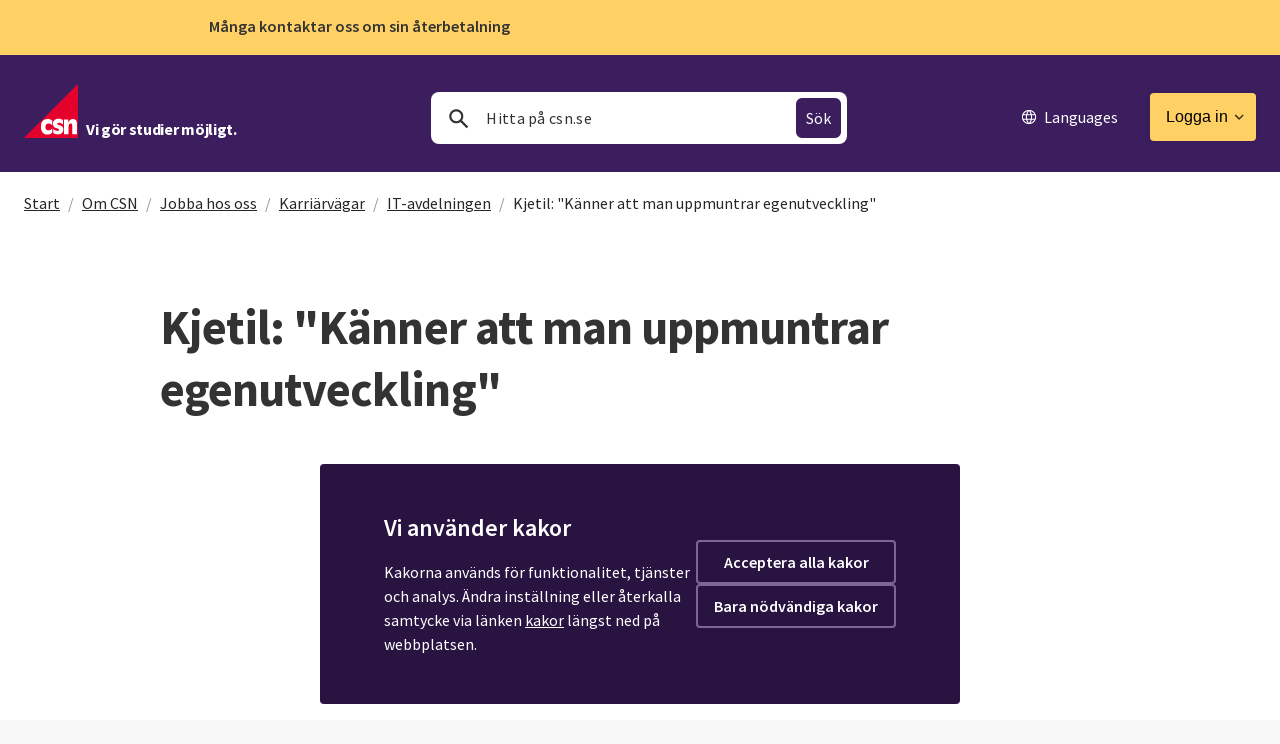

--- FILE ---
content_type: text/html;charset=UTF-8
request_url: https://www.csn.se/om-csn/jobba-hos-oss/karriarvagar/it-avdelningen/kjetil-kanner-att-man-uppmuntrar-egenutveckling.html
body_size: 15368
content:
<!DOCTYPE html>
<html lang="sv" class="sv-no-js sv-template-standard">
<head>
   <meta charset="UTF-8">
   <script nonce="7ca37661-f558-11f0-b33e-dfb60bbb1ad3" >(function(c){c.add('sv-js');c.remove('sv-no-js');})(document.documentElement.classList)</script>
   <title>Kjetil: &quot;Känner att man uppmuntrar egenutveckling&quot; - CSN</title>
   <link rel="preload" href="/sitevision/system-resource/d0ff2b4bb43d747fe395c2e5a144caaca33dd8a0400b690155386d03be275550/js/jquery.js" as="script">
   <link rel="preload" href="/sitevision/system-resource/d0ff2b4bb43d747fe395c2e5a144caaca33dd8a0400b690155386d03be275550/envision/envision.js" as="script">
   <link rel="preload" href="/sitevision/system-resource/d0ff2b4bb43d747fe395c2e5a144caaca33dd8a0400b690155386d03be275550/js/utils.js" as="script">
   <link rel="preload" href="/sitevision/system-resource/d0ff2b4bb43d747fe395c2e5a144caaca33dd8a0400b690155386d03be275550/js/portlets.js" as="script">
                        <meta name="theme-color" content="#4d2f6d" />
                                 <meta name="msapplication-navbutton-color" content="#4d2f6d" />
                                 <meta name="robots" content="" />
                                 <meta name="format-detection" content="telephone=no" />
                                 <meta name="description" content="Vi gör studier möjligt. CSN är myndigheten som betalar ut studielån och bidrag för studier." />
                                          <meta name="is-ui-kund-mina-sidor-login-url" content="/logga-in/mina-sidor.html" />
                                                   <meta name="is-ui-kund-mina-sidor-startsida-url" content="/mina-sidor.html" />
                     <meta name="viewport" content="width=device-width, initial-scale=1, minimum-scale=1, shrink-to-fit=no" />
   <meta name="dcterms.identifier" content="https://www.csn.se">
   <meta name="dcterms.language" content="sv">
   <meta name="dcterms.format" content="text/html">
   <meta name="dcterms.type" content="text">
   <link rel="canonical" href="/om-csn/jobba-hos-oss/karriarvagar/it-avdelningen/kjetil-kanner-att-man-uppmuntrar-egenutveckling.html" />
   <link rel="stylesheet" type="text/css" media="all" href="/2.2135ad961575182cc9d442/1765833708049/sitevision-responsive-grids.css" />
   <link rel="stylesheet" type="text/css" media="all" href="/2.2135ad961575182cc9d442/1765833727146/sitevision-spacing.css" />
   
      <link rel="stylesheet" type="text/css" media="all" href="/2.2135ad961575182cc9d442/auto/1768818477730/SiteVision.css"/>
      <link rel="stylesheet" type="text/css" media="all" href="/2.2135ad961575182cc9d442/0/1075/SiteVision.css" />
   <link rel="stylesheet" type="text/css" media="all" href="/sitevision/system-resource/d0ff2b4bb43d747fe395c2e5a144caaca33dd8a0400b690155386d03be275550/css/portlets.css" />
   <link rel="stylesheet" type="text/css" href="/sitevision/system-resource/d0ff2b4bb43d747fe395c2e5a144caaca33dd8a0400b690155386d03be275550/envision/envision.css" />
      <link rel="stylesheet" type="text/css" href="/2.2135ad961575182cc9d442/91.2135ad961575182cc9dabb/1765833728397/0/sv-template-asset.css" />
      <link rel="stylesheet" type="text/css" media="all" href="https://cdn.screen9.com/players/amber-player.css" />
      <link rel="stylesheet" type="text/css" href="/2.2135ad961575182cc9d442/91.2135ad961575182cc9dabb/1765833728397/1/sv-template-asset.css" />
      <link rel="stylesheet" type="text/css" href="/webapp-resource/4.7492da0018673d6dd261f3/360.75010bc919adf0c8b04b6/1765978135918/webapp-assets.css" />
   <link rel="stylesheet" type="text/css" href="/webapp-resource/4.7492da0018673d6dd261f3/360.75010bc919adf0c8b0419/1765264826427/webapp-assets.css" />
   <link rel="stylesheet" type="text/css" href="/webapp-resource/4.7492da0018673d6dd261f3/360.4b23ffbb196f477a5cc4a/1749485648457/webapp-assets.css" />
   <link rel="stylesheet" type="text/css" href="/webapp-resource/4.7492da0018673d6dd261f3/360.de26b4a18b4cdfb11f8e/1698686047921/webapp-assets.css" />

   <script nonce="7ca37661-f558-11f0-b33e-dfb60bbb1ad3">!function(t,e){t=t||"docReady",e=e||window;var n=[],o=!1,c=!1;function d(){if(!o){o=!0;for(var t=0;t<n.length;t++)try{n[t].fn.call(window,n[t].ctx)}catch(t){console&&console.error(t)}n=[]}}function a(){"complete"===document.readyState&&d()}e[t]=function(t,e){if("function"!=typeof t)throw new TypeError("callback for docReady(fn) must be a function");o?setTimeout(function(){t(e)},1):(n.push({fn:t,ctx:e}),"complete"===document.readyState?setTimeout(d,1):c||(document.addEventListener?(document.addEventListener("DOMContentLoaded",d,!1),window.addEventListener("load",d,!1)):(document.attachEvent("onreadystatechange",a),window.attachEvent("onload",d)),c=!0))}}("svDocReady",window);</script>
   <script src="/sitevision/system-resource/d0ff2b4bb43d747fe395c2e5a144caaca33dd8a0400b690155386d03be275550/js/jquery.js"></script>
   <script src="/2.2135ad961575182cc9d442/91.2135ad961575182cc9dabb/1765833728437/HEAD/0/sv-template-asset.js"></script>
            <link rel="shortcut icon" href="/favicon.ico" type="image/x-icon" />
      







   


   <meta property="og:title" content="Kjetil: "Känner att man uppmuntrar egenutveckling"" />


   <meta property="og:image" content="https://www.csn.se/images/18.62fc105b15ddecaf46f27a7/csnlogo.png" />

      












            <script nonce="7ca37661-f558-11f0-b33e-dfb60bbb1ad3" >
   window.sv = window.sv || {};
   sv.UNSAFE_MAY_CHANGE_AT_ANY_GIVEN_TIME_webAppExternals = {};
   sv.PageContext = {
   pageId: '4.7492da0018673d6dd261f3',
   siteId: '2.2135ad961575182cc9d442',
   userIdentityId: '',
   userIdentityReadTimeout: 0,
   userLocale: 'sv',
   dev: false,
   csrfToken: '',
   html5: true,
   useServerSideEvents: false,
   nodeIsReadOnly: false
   };
   </script>
   <script nonce="7ca37661-f558-11f0-b33e-dfb60bbb1ad3">!function(){"use strict";var t,n={},e={},i={};function r(t){return n[t]=n[t]||{instances:[],modules:{},bundle:{}},n[t]}document.querySelector("html").classList.add("js");var s={registerBootstrapData:function(t,n,i,r,s){var a,o=e[t];o||(o=e[t]={}),(a=o[i])||(a=o[i]={}),a[n]={subComponents:r,options:s}},registerInitialState:function(t,n){i[t]=n},registerApp:function(n){var e=n.applicationId,i=r(e);if(t){var s={};s[e]=i,s[e].instances=[n],t.start(s)}else i.instances.push(n)},registerModule:function(t){r(t.applicationId).modules[t.path]=t},registerBundle:function(t){r(t.applicationId).bundle=t.bundle},getRegistry:function(){return n},setAppStarter:function(n){t=n},getBootstrapData:function(t){return e[t]},getInitialState:function(t){return i[t]}};window.AppRegistry=s}();</script>
   </head>
<body class=" sv-responsive sv-theme-csn-standard env-m-around--0">
<div  id="svid10_3e78dc39186e1f6214a94" class="sv-layout"><div class="sv-custom-module sv-csn-cookies sv-skip-spacer sv-template-portlet
" id="svid12_c0f4f1418dcd87521b55"><div id="CSNCookies"><!-- CSN Cookies --></div><div data-cid="12.c0f4f1418dcd87521b55"></div><script nonce="7ca37661-f558-11f0-b33e-dfb60bbb1ad3" >AppRegistry.registerBootstrapData('12.c0f4f1418dcd87521b55','12.c0f4f1418dcd87521b55','AGNOSTIC_RENDERER');</script><script nonce="7ca37661-f558-11f0-b33e-dfb60bbb1ad3">AppRegistry.registerInitialState('12.c0f4f1418dcd87521b55',{"title":"Vi använder kakor","accept_cookies":"Acceptera alla kakor","necessary_cookies":"Bara nödvändiga kakor","terms_page":null,"show_settings":false});</script>
<script nonce="7ca37661-f558-11f0-b33e-dfb60bbb1ad3">AppRegistry.registerApp({applicationId:'csn-cookies|2.0.0',htmlElementId:'svid12_c0f4f1418dcd87521b55',route:'/',portletId:'12.c0f4f1418dcd87521b55',locale:'sv',defaultLocale:'en',webAppId:'csn-cookies',webAppVersion:'2.0.0',webAppAopId:'360.75010bc919adf0c8b0419',webAppImportTime:'1765264826427',requiredLibs:{"react":"18.3.1"}});</script></div>
<div class="sv-vertical sv-layout sv-template-layout" id="svid10_3e78dc39186e1f6214a95"><div class="sv-html-portlet sv-portlet sv-skip-spacer sv-template-portlet
" id="svid12_3e78dc39186e1f6214a96"><div id="SST"><!-- SST --></div><!-- SST -->
<script>(function(w,d,s,l,i){w[l]=w[l]||[];w[l].push({'gtm.start':
new Date().getTime(),event:'gtm.js'});var f=d.getElementsByTagName(s)[0],
j=d.createElement(s),dl=l!='dataLayer'?'&l='+l:'';j.async=true;j.src=
'https://www.csn.se/sgtm/tgz?id='+i+dl;f.parentNode.insertBefore(j,f);
})(window,document,'script','dataLayer','GTM-M52KN4');</script>
<!-- End SST --></div>
<div class="sv-html-portlet sv-portlet sv-template-portlet
" id="svid12_3e78dc39186e1f6214a97"><div id="DetekteraJSFixGA"><!-- Detektera JS FixGA --></div><script>
   $('body').addClass('js');
   // var _0x37e8=["open","/4.2020cba016a03060f971ad2/12.2020cba016a03060f971ade.xml","send","userAgent","toLowerCase","indexOf","XMLHttpRequest"];!function(e,x){!function(x){for(;--x;)e.push(e.shift())}(++x)}(_0x37e8,178);var _0x2555=function(e,x){return _0x37e8[e-=0]},ua=navigator[_0x2555("0x0")][_0x2555("0x1")](),req=null;-1!=ua[_0x2555("0x2")]("safari")&&ua[_0x2555("0x2")]("chrome")<0&&(window[_0x2555("0x3")]&&(req=new XMLHttpRequest),null!=req&&(req[_0x2555("0x4")]("GET",_0x2555("0x5"),!0),req[_0x2555("0x6")]()));
</script></div>
<div class="sv-script-portlet sv-portlet sv-template-portlet
" id="svid12_3e78dc39186e1f6214a98"><div id="Sekretessochhandlaggarlankar"><!-- Sekretess och handläggarlänkar --></div>   <!--
   jwtPayload: $jwtPayload
   serverName: www.csn.se
   azp: $jwtPayloadAsJSON.azp
   -->
   <script>
      var sekretess = "";
      var inloggningsmode = "kund";
      
               if (inloggningsmode === "handlaggare") {
            $(function() {
               $('a[href^="https://tjanster.csn.se/bas"], a[href^="https://tjanster.csn.se/rut"], a[href^="https://tjanster.csn.se/studiemedel"], a[href^="https://tjanster.csn.se/aterbetalning"], a[href^="https://tjanster.csn.se/korkortslan"]').each(function() {
   var href = $(this).attr('href');
   href = href.replace('https://tjanster.csn.se/bas', 'https://intern.csn.se/ibas');
   href = href.replace('https://tjanster.csn.se/rut', 'https://intern.csn.se/irut');
   href = href.replace('https://tjanster.csn.se/studiemedel', 'https://intern.csn.se/istudiemedel');
   href = href.replace('https://tjanster.csn.se/aterbetalning', 'https://intern.csn.se/iaterbetalning');
   href = href.replace('https://tjanster.csn.se/korkortslan', 'https://intern.csn.se/ikorkortslan');
   $(this).attr('href', href);
});

            });
         }
            
      if (inloggningsmode === "handlaggare" && sekretess === "sekretess") {
         $('body').addClass('csn-sekretess csn-sekretess--user');
      }
   </script>
 </div>
<div class="sv-script-portlet sv-portlet sv-template-portlet
" id="svid12_3e78dc39186e1f6214a9a"><div id="Digitalatjansterinit"><!-- Digitala tjänster init --></div><!--
<script>
/*
   var apiConfigUrl = "$apiConfigUrl";
   
                           */
</script>
--></div>
<div class="sv-script-portlet sv-portlet sv-template-portlet
" id="svid12_3e78dc39186e1f6214a9b"><div id="SokvagtillgamlaMinasidor"><!-- Sökvag till gamla Mina sidor --></div><!-- sokvag-till-gamla-mina-sidor-start -->
<script>
   </script>
<!-- sokvag-till-gamla-mina-sidor-slut --></div>
<div class="sv-script-portlet sv-portlet sv-template-portlet
" id="svid12_3e78dc39186e1f6214a9c"><div id="Appconfiginit"><!-- Appconfig-init --></div><!-- appconfig-init-start -->
<script>
    (function () {
        var appConfigInit = {};
        appConfigInit.apiConfigUrl = "/download/18.2020cba016a03060f9717fc/1711184561964/appConfig.json";
        window.apiConfigUrl = appConfigInit.apiConfigUrl;
    })();
</script>
<!-- appconfig-init-slut --></div>
<div class="sv-script-portlet sv-portlet csn-print-hidden sv-template-portlet
 c4733"  id="svid12_3e78dc39186e1f6214a9f"><div id="Driftinformation"><!-- Driftinformation --></div>
<div class="sv-fixed-fluid-grid sv-grid-12-nobreak" role="complementary" aria-label="Driftinformation" data-nosnippet>
            </div></div>
<div class="sv-script-portlet sv-portlet csn-print-hidden sv-template-portlet
 c4736"  lang="sv" id="svid12_3e78dc39186e1f6214aa0"><div id="Viktigtmeddelande"><!-- Viktigt meddelande --></div>
<div class="sv-fixed-fluid-grid sv-grid-12-nobreak" role="complementary" aria-label="Viktigt meddelande" data-nosnippet>
   		      <div class="csn-toppmeddelande csn-toppmeddelande--viktiginfo">
         <a href="/om-csn/aktuellt/nyhetsflode/2026-01-16-manga-kontaktar-oss-om-sin-aterbetalning.html" class="csn-toppmeddelande__rubrik js-toppmeddelande-toggle" tabindex="2" role="button" aria-expanded="false"><span>Många kontaktar oss om sin återbetalning</span></a>
         <div class="csn-toppmeddelande__utfallbar">
            <div class="csn-toppmeddelande__text">Det är många kunder som kontaktar oss och har frågor om återbetalning av lån. Det innebär att det kan dröja lite längre innan du får svar. Vi arbetar så snabbt vi kan för att du ska få besked från oss.</div>
                     </div>
      </div>
         </div>
</div>
<div class="sv-script-portlet sv-portlet csn-print-hidden sv-template-portlet
 c4736"  lang="sv" id="svid12_3e78dc39186e1f6214aa1"><div id="ViktigtmeddelandePartner"><!-- Viktigt meddelande Partner --></div>
<div class="sv-fixed-fluid-grid sv-grid-12-nobreak" role="complementary" aria-label="Viktiga meddelande partner" data-nosnippet>
   </div>
</div>
<div class="sv-script-portlet sv-portlet sv-template-portlet
" id="svid12_5b5b2df418e53706c6e146"><div id="Sessionshantering"><!-- Sessionshantering --></div><!-- sessionshantering-start -->
<div id="debugTimer" class="csn-cookiebar">
    <span>session</span> <span id="timerNedrakning"></span>
    <span>uppdatera</span> <span id="autentiseringNedrakning"></span>
    <span>gms</span> <span id="gmsStatus"></span>
    <a role="button" onclick="sessionshantering.sessionService.forceSessionAboutToExpire()">varning</a>
    <span id="varningsrutaAktiv"></span>
    <a role="button" onclick="sessionshantering.sessionService.forceRenewalOfAccessToken()">förnya</a>
    <span id="numberOfFailedRenewalAttempts"></span>
    <span id="timeOfNextAttemptToRestoreFailedRenewal"></span>
    <span id="byggtidpunkt"></span>
</div>

<div>
    <div class="sv-fixed-fluid-grid sv-grid-12-nobreak">
        <div id="varningLoggaUt" class="csn-cookiebar c4742" >
            <div class="csn-cookiebar-content">
                <div class="csn-cookiebar__left">
                    <div class="csn-cookiebar__text csn-formatmall-kakor-rubrik">Vill du stanna kvar på sidan?</div>
                    <div class="csn-cookiebar__text csn-formatmall-kakor-brodtext">Du har varit inaktiv i en längre
                        stund och kommer att bli utloggad om du inte väljer att stanna kvar på sidan.</div>
                    <div class="csn-cookiebar__text csn-formatmall-kakor-brodtext nedrakning-kursiv">Automatisk utloggning sker om cirka
                        <span id="utloggningNedrakning"></span></div>
                </div>
                <a
                    href="#"
                    tabindex="1"
                    role="button"
                    class="csn-knapp-utloggningsruta"
                    onclick="event.preventDefault();sessionshantering.sessionService.continueSsoSession()">Stanna kvar på sidan</a>
            </div>
        </div>
    </div>
</div>
<div>  
  <div class="sv-fixed-fluid-grid sv-grid-12-nobreak">
    <div id="varningSessionshantering" class="csn-cookiebar c4742" >
      <div class="csn-cookiebar-content">
        <div class="csn-cookiebar__left">
          <div class="csn-cookiebar__text csn-formatmall-kakor-rubrik c4742" id="rubrikVarningSessionshanteringNatverk" >Problem med nätverket</div>
          <div class="csn-cookiebar__text csn-formatmall-kakor-brodtext c4742" id="brodtextVarningSessionshanteringNatverk" >Inget internet. Kontrollera din nätverksanslutning.</div>
          <div class="csn-cookiebar__text csn-formatmall-kakor-rubrik c4742" id="rubrikVarningSessionshanteringTeknisktFel" >Tillfälligt tekniskt fel</div>
          <div class="csn-cookiebar__text csn-formatmall-kakor-brodtext c4742" id="brodtextVarningSessionshanteringTeknisktFel" ></div>
        </div>
      </div>
    </div>
  </div>
</div>

<script>
    (function () {
        var sessionManagement = {};
        sessionManagement.minaSidorRootPath = "$serverSettingsForSessionManagement.minaSidorRootPath";
        sessionManagement.currentUrl = "https://www.csn.se/om-csn/jobba-hos-oss/karriarvagar/it-avdelningen/kjetil-kanner-att-man-uppmuntrar-egenutveckling.html";
        sessionManagement.aktuellDoman = "csn.se";
        sessionManagement.isInEditMode = false;
        sessionManagement.authenticationRequirement = "Inget";
        sessionManagement.logoutUrl = "/ocp/is-ui-kund/ui/kund-inloggning/?invoke_logout=auto&referrer_url=/logga-in/mina-sidor.html";
        sessionManagement.authenticationUrl = "/ocp/is-ui-kund/auth/refresh";
        sessionManagement.accessTokenExpiresAt = "";
        sessionManagement.ssoSessionExpiresAt = "";
        sessionManagement.clientTimeDeviationInMs = new Date().getTime() - 1.768842084573E12;
        sessionManagement.loa = "";
        sessionManagement.createDebugTimerCookie = false;
        // Expose to global
        window.sessionManagement = sessionManagement;
        //console.log(JSON.stringify(window.sessionManagement));
    })();
</script>
<script
    src="/webdav/files/etjanster/verktyg/csn.sessionshantering/files/versions/2.0.1/sessionshantering-klient.js"></script>

<!-- sessionshantering-slut --></div>
</div>
<div class="sv-script-portlet sv-portlet sv-template-portlet
" id="svid12_3e78dc39186e1f6214aa2"><div id="Hoppatillinnehall"><!-- Hoppa till innehåll --></div><div id="jump-to-content" role="navigation" aria-label="Hoppa till innehåll">
   <a class="csn-skip js-skip" href="#content">
   	Hoppa till innehåll
   </a>
</div></div>
<div class="sv-script-portlet sv-portlet csn-print-hidden sv-template-portlet
" id="svid12_3e78dc39186e1f6214aa3"><div id="Konfiguration"><!-- Konfiguration --></div></div>
<div class="sv-script-portlet sv-portlet csn-print-hidden sv-template-portlet
" lang="sv" id="svid12_3e78dc39186e1f6214aa4"><div id="Pagebar"><!-- Pagebar --></div>   <div class="sv-fixed-fluid-grid sv-grid-12-nobreak" role="navigation" aria-label="Innehållsförteckning">
      <div class="csn-pagebar csn-pagebar--removed csn-formatmall-brodtext">
         <div class="csn-pagebar__table">
            <div class="csn-pagebar__text">
               <div class="csn-pagebar__current">
                  <a href="" class="csn-pagebar__sectionlink" tabindex="-1">
                     <div class="csn-pagebar__section csn-formatmall-rubrik-2">...</div>
                     <div class="csn-pagebar__page csn-formatmall-brodtext">Kjetil: "Känner att man uppmuntrar egenutveckling"</div>
                  </a>
               </div>
               <div class="csn-pagebar__index">
                  <div class="csn-pagebar__sectioncaption_desktop">Innehåll</div>

                  <a class="csn-pagebar__sectioncaption js-pagebar" tabindex="-1">
                     <div class="csn-pagebar__section csn-formatmall-rubrik-2">Innehåll</div>
                     <div class="csn-pagebar__page csn-formatmall-brodtext">Kjetil: "Känner att man uppmuntrar egenutveckling"</div>
                  </a>

                  <a href="" class="csn-pagebar__sectionlink js-pagetop" tabindex="-1">
                     <div class="csn-pagebar__section csn-formatmall-rubrik-2">Till toppen</div>
                  </a>
               </div>
            </div>
            <div class="csn-pagebar__top">
               <div class="csn-pagebar__top__column">
                  <a href="" class="js-pagebar" tabindex="-1"><img src="/images/18.7ceb52b315ad72aa59eb4292/ic_keyboard_arrow_right_black_24px.svg" alt="Visa/dölj innehållsförteckning" /></a>
               </div>
            </div>
         </div>
      </div>
   </div>
</div>
<div class="sv-html-portlet sv-portlet csn-print-hidden sv-template-portlet
" lang="sv" id="svid12_3e78dc39186e1f6214aa5"><div id="Modalnedtoning"><!-- Modal nedtoning --></div><div class="csn-modal-fader"></div></div>
<header class="sv-vertical sv-layout sv-template-layout c4725"  id="svid10_3e78dc39186e1f6214aa8"><div class="sv-fixed-fluid-grid sv-grid-12-1440px sv-layout sv-skip-spacer sv-template-layout" id="svid10_3e78dc39186e1f6214aa9"><div class="sv-row sv-layout sv-hide-sv-bp-tablet sv-hide-sv-bp-telefon-ny sv-skip-spacer sv-template-layout c4755"  id="svid10_3e78dc39186e1f6214a10d"><div class="sv-layout sv-skip-spacer sv-column-4 sv-template-layout" id="svid10_3e78dc39186e1f6214a1d5"><div class="sv-html-portlet sv-portlet sv-skip-spacer sv-template-portlet
 c4722"  id="svid12_3e78dc39186e1f6214a1ee"><div id="Logo"><!-- Logo --></div><div class="csn-logo">
	<a aria-label="Vi gör studier möjligt." class="c5187" href="/">
      <svg width="54" height="54" viewBox="0 0 44 44" fill="none" xmlns="http://www.w3.org/2000/svg">
         <path fill-rule="evenodd" clip-rule="evenodd" d="M0 44L44 0V44H0Z" fill="#E4022D"/>
         <path fill-rule="evenodd" clip-rule="evenodd" d="M23.0127 29.914C22.0039 28.8236 20.6831 28.4962 19.4565 28.5197C15.5141 28.4962 13.7147 31.039 13.7385 34.8652C13.7147 38.2055 15.2845 41.1917 19.1078 41.2106C20.6256 41.1917 22.0612 40.7103 23.0127 39.4674V36.1206C22.1954 37.1654 21.3151 37.8011 20.0143 37.7938C18.1371 37.8011 17.4285 36.491 17.4343 35.0744C17.4285 33.216 18.3091 32.2334 20.084 32.2154C21.028 32.2334 22.0039 32.5033 23.0127 33.61V29.914Z" fill="white"/>
         <path fill-rule="evenodd" clip-rule="evenodd" d="M31.7966 29.5653C31.0618 28.7678 29.4156 28.3439 28.1008 28.3102C25.721 28.3439 23.5768 29.6348 23.5684 32.2151C23.5768 37.2249 28.5922 35.3564 28.5893 37.2353C28.5922 38.1113 27.7118 38.227 27.1249 38.2119C26.1036 38.227 24.4191 37.4756 23.8473 36.5383V39.8854C24.8976 40.5769 26.3524 41.0391 27.7522 41.0711C30.2581 41.0391 32.0767 39.5562 32.0758 37.0267C32.0767 32.7746 27.0607 34.1042 27.0549 32.5637C27.0607 31.8115 27.9416 31.6186 28.5195 31.5875C29.6262 31.6186 31.1196 32.2162 31.7966 33.1216V29.5653Z" fill="white"/>
         <path fill-rule="evenodd" clip-rule="evenodd" d="M32.4941 40.862H36.3293V34.656C36.3421 33.2739 36.7826 32.1178 38.0029 32.1457C39.0413 32.1178 39.3097 32.8308 39.328 33.889V40.862H43.1629V32.2155C43.1385 29.5364 41.7791 28.4962 39.8856 28.5198C38.1801 28.4962 36.8785 29.3632 36.1201 31.4484V28.8684H32.4941V40.862Z" fill="white"/>
		</svg>
      <p class="csn-slogan csn-formatmall-rubrik-4 c4773"  >Vi gör studier möjligt.</p>
   </a>
</div></div>
</div>
<div class="sv-layout sv-column-4 sv-template-layout c4735"  id="svid10_377a5c4818b4cdc32491f1"><div class="sv-vertical sv-layout sv-skip-spacer sv-template-layout" id="svid10_3e78dc39186e1f6214aae"><div class="sv-vertical sv-layout sv-skip-spacer sv-template-layout" id="svid93_3e78dc39186e1f6214aaf"><div class="sv-searchform-portlet sv-portlet sv-skip-spacer sv-template-portlet
" lang="sv" id="svid12_3e78dc39186e1f6214ab0"><div id="Sokruta"><!-- Sökruta --></div>

                                                                                             
 
<script nonce="7ca37661-f558-11f0-b33e-dfb60bbb1ad3">
svDocReady(function() {
   // Backwards compatibility for custom templates
   $svjq("#search12_3e78dc39186e1f6214ab0").on('focusin', function() {
      if ($svjq("#search12_3e78dc39186e1f6214ab0").val() == "Sök") {
         $svjq("#search12_3e78dc39186e1f6214ab0").val("");
         return false;
      }
   });
   // Submit, blocks empty and placeholder queries
   $svjq("#search12_3e78dc39186e1f6214ab0button").on('click', function() {
      const qry = $svjq("#search12_3e78dc39186e1f6214ab0").val();
      if (qry == "" || qry == "Sök") {
         return false;
      }
   });
   // Invokes the search button if user presses the enter key (needed in IE)
   $svjq("#search12_3e78dc39186e1f6214ab0").on('keypress', function(e) {
      if (e.which == 13) {
         $svjq("#search12_3e78dc39186e1f6214ab0button").trigger('focus').trigger('click');
         return false;
      }
   });
});
</script>


   

<form method="get" class="csn-search-header" action="/sok.html">
   <div class="csn-search-header__wrapper">
        <svg class="csn-search-header-icon" width="20" height="20" viewBox="0 0 24 24" fill="white" xmlns="http://www.w3.org/2000/svg">
		<path fill-rule="evenodd" clip-rule="evenodd" d="M14.76 13.27L20.49 19L19 20.49L13.27 14.76C12.2 15.53 10.91 16 9.5 16C5.91 16 3 13.09 3 9.5C3 5.91 5.91 3 9.5 3C13.09 3 16 5.91 16 9.5C16 10.91 15.53 12.2 14.76 13.27ZM9.5 5C7.01 5 5 7.01 5 9.5C5 11.99 7.01 14 9.5 14C11.99 14 14 11.99 14 9.5C14 7.01 11.99 5 9.5 5Z" fill="#1C1B1F"/>
	</svg>
   <input id="search12_3e78dc39186e1f6214ab0" placeholder="Hitta på csn.se" class="csn-search-header__input" autocomplete="off" type="search" name="query" value=""/>
   	<input id="search12_3e78dc39186e1f6214ab0button" type="submit" class="csn-search-header__submit" value="Sök"/>
   </div>
 
</form></div>
</div>
</div>
</div>
<div class="sv-layout sv-column-4 sv-template-layout" id="svid10_377a5c4818b4cdc32491f4"><div class="sv-spacer-2emhz sv-horizontal sv-layout sv-skip-spacer sv-template-layout c4754"  id="svid10_606ddb0187bce5205361c"><div class="sv-vertical sv-layout sv-skip-spacer sv-horizontal-column sv-template-layout" id="svid10_606ddb0187bce520535ee"></div>
<div class="sv-vertical sv-layout sv-horizontal-column sv-template-layout" id="svid10_606ddb0187bce520535ef"><div class="sv-horizontal sv-layout sv-skip-spacer sv-template-layout c4775"  id="svid10_606ddb0187bce520535ed"><div  class="sv-script-portlet sv-portlet sv-skip-spacer sv-horizontal-column sv-template-portlet
 c4741" lang="sv" id="svid12_2f748eaa18bf3b67f4c637"><div id="Toppmeny"><!-- Toppmeny --></div>   <script>
      // ignore
   </script>

<nav class="csn-toppmeny xcsn-knapp-container-horisontal c4724"  aria-label="toppmeny">
   <div class="c4737">

   <!--

      <a href="" aria-label="öppna meny"  class="csn-knapp csn-knapp--ikon csn-knapp--more csn-knapp--lila-alt csn-mobilmeny-toggle sv-visible-sv-bp-telefon">
         <div aria-hidden="true"></div>
      </a>
   -->
      <a class="csn-languages" href="/languages.html">
         <img src="/images/18.377a5c4818b4cdc3249217/language.svg" alt=""><span>Languages</span>
      </a>



               <a href="/logga-in.html" lang="sv" class="csn-knapp csn-knapp--gul csn-login-toggle" aria-expanded="false">
            <span>Logga in</span>
         </a>
      


   </div>
   <div class="csn-login-meny">
              <!-- halvinloggad pga studiemedelsansökan -->
         
            <div class="c4756">

               <a href="/logga-in/mina-sidor.html" class="csn-login-meny__sektion csn-login-meny__titel c4750"  aria-label="Logga in i Mina sidor">
                  Mina sidor
               </a>
<!--
               <a href="$hemutrustningsUrl"  class="csn-login-meny__sektion csn-login-meny__titel" style="background-color:#edc25d !important;" aria-label="Logga in i Hemutrustningslån">
                  Hemutrustningslån
               </a>
-->
               <div class="csn-login-meny__partner">
                  <a href="/partner.html"  class="csn-login-meny__utf csn-login-meny__titel" role="button" aria-label="Visa länkar för partner" aria-expanded="false">
                     Partner
                  </a>
                  <div class="csn-login-meny__partner-content">
                     <a href="https://tjanster.csn.se/minatjanster/inloggning.do"  class="csn-login-meny__sektion csn-login-meny__titel">
                        Mina tjänster
                     </a>
                     <a href="/blankettbestallning"  class="csn-login-meny__sektion-nopadlock csn-login-meny__titel csn-nopadlock-frame">
                        Blankettbeställning
                     </a>

                     <div class="csn-login-meny__eller">eller</div>

                     <a href="/partner.html"  class="csn-login-meny__sektion csn-login-meny__titel csn-login-meny__sektion--pil">
                        Gå till partnersidorna
                     </a>
                  </div>
               </div>

                           </div>
                  </div>
</nav></div>
<div class="sv-script-portlet sv-portlet sv-horizontal-column sv-template-portlet
" id="svid12_3e78dc39186e1f6214a348"><div id="Genvagar"><!-- Genvägar --></div></div>
</div>
</div>
</div>
</div>
</div>
<div class="sv-row sv-layout sv-visible-sv-bp-tablet sv-visible-sv-bp-telefon-ny sv-template-layout c3131"  id="svid10_3e78dc39186e1f6214a3f3"><div class="sv-vertical sv-layout sv-skip-spacer sv-template-layout c4744"  id="svid10_3e78dc39186e1f6214a3f4"><div class="sv-horizontal sv-layout sv-skip-spacer sv-template-layout" id="svid10_2f748eaa18bf3b67f4c130"><div class="sv-html-portlet sv-portlet sv-skip-spacer sv-horizontal-column sv-template-portlet
" id="svid12_2f748eaa18bf3b67f4c340"><div id="Kopia1avLogo"><!-- Kopia (1) av Logo --></div><div class="c4740">
	<a aria-label="Logotyp" class="c4727" href="/">
      <svg width="54" height="54" viewBox="0 0 44 44" fill="none" xmlns="http://www.w3.org/2000/svg">
         <path fill-rule="evenodd" clip-rule="evenodd" d="M0 44L44 0V44H0Z" fill="#E4022D"/>
         <path fill-rule="evenodd" clip-rule="evenodd" d="M23.0127 29.914C22.0039 28.8236 20.6831 28.4962 19.4565 28.5197C15.5141 28.4962 13.7147 31.039 13.7385 34.8652C13.7147 38.2055 15.2845 41.1917 19.1078 41.2106C20.6256 41.1917 22.0612 40.7103 23.0127 39.4674V36.1206C22.1954 37.1654 21.3151 37.8011 20.0143 37.7938C18.1371 37.8011 17.4285 36.491 17.4343 35.0744C17.4285 33.216 18.3091 32.2334 20.084 32.2154C21.028 32.2334 22.0039 32.5033 23.0127 33.61V29.914Z" fill="white"/>
         <path fill-rule="evenodd" clip-rule="evenodd" d="M31.7966 29.5653C31.0618 28.7678 29.4156 28.3439 28.1008 28.3102C25.721 28.3439 23.5768 29.6348 23.5684 32.2151C23.5768 37.2249 28.5922 35.3564 28.5893 37.2353C28.5922 38.1113 27.7118 38.227 27.1249 38.2119C26.1036 38.227 24.4191 37.4756 23.8473 36.5383V39.8854C24.8976 40.5769 26.3524 41.0391 27.7522 41.0711C30.2581 41.0391 32.0767 39.5562 32.0758 37.0267C32.0767 32.7746 27.0607 34.1042 27.0549 32.5637C27.0607 31.8115 27.9416 31.6186 28.5195 31.5875C29.6262 31.6186 31.1196 32.2162 31.7966 33.1216V29.5653Z" fill="white"/>
         <path fill-rule="evenodd" clip-rule="evenodd" d="M32.4941 40.862H36.3293V34.656C36.3421 33.2739 36.7826 32.1178 38.0029 32.1457C39.0413 32.1178 39.3097 32.8308 39.328 33.889V40.862H43.1629V32.2155C43.1385 29.5364 41.7791 28.4962 39.8856 28.5198C38.1801 28.4962 36.8785 29.3632 36.1201 31.4484V28.8684H32.4941V40.862Z" fill="white"/>
		</svg>
   </a>
</div></div>
</div>
<div class="sv-horizontal sv-layout sv-template-layout c4757"  id="svid10_2f748eaa18bf3b67f4c131"><div  class="sv-script-portlet sv-portlet sv-skip-spacer sv-horizontal-column sv-template-portlet
 c4741" lang="sv" id="svid12_2f748eaa18bf3b67f4c639"><div id="Kopia1avToppmeny"><!-- Kopia (1) av Toppmeny --></div>   <script>
      // ignore
   </script>

<nav class="csn-toppmeny xcsn-knapp-container-horisontal c4724"  aria-label="toppmeny">
   <div class="c4737">

   <!--

      <a href="" aria-label="öppna meny"  class="csn-knapp csn-knapp--ikon csn-knapp--more csn-knapp--lila-alt csn-mobilmeny-toggle sv-visible-sv-bp-telefon">
         <div aria-hidden="true"></div>
      </a>
   -->
      <a class="csn-languages" href="/languages.html">
         <img src="/images/18.377a5c4818b4cdc3249217/language.svg" alt=""><span>Languages</span>
      </a>



               <a href="/logga-in.html" lang="sv" class="csn-knapp csn-knapp--gul csn-login-toggle" aria-expanded="false">
            <span>Logga in</span>
         </a>
      


   </div>
   <div class="csn-login-meny">
              <!-- halvinloggad pga studiemedelsansökan -->
         
            <div class="c4756">

               <a href="/logga-in/mina-sidor.html" class="csn-login-meny__sektion csn-login-meny__titel c4750"  aria-label="Logga in i Mina sidor">
                  Mina sidor
               </a>
<!--
               <a href="$hemutrustningsUrl"  class="csn-login-meny__sektion csn-login-meny__titel" style="background-color:#edc25d !important;" aria-label="Logga in i Hemutrustningslån">
                  Hemutrustningslån
               </a>
-->
               <div class="csn-login-meny__partner">
                  <a href="/partner.html"  class="csn-login-meny__utf csn-login-meny__titel" role="button" aria-label="Visa länkar för partner" aria-expanded="false">
                     Partner
                  </a>
                  <div class="csn-login-meny__partner-content">
                     <a href="https://tjanster.csn.se/minatjanster/inloggning.do"  class="csn-login-meny__sektion csn-login-meny__titel">
                        Mina tjänster
                     </a>
                     <a href="/blankettbestallning"  class="csn-login-meny__sektion-nopadlock csn-login-meny__titel csn-nopadlock-frame">
                        Blankettbeställning
                     </a>

                     <div class="csn-login-meny__eller">eller</div>

                     <a href="/partner.html"  class="csn-login-meny__sektion csn-login-meny__titel csn-login-meny__sektion--pil">
                        Gå till partnersidorna
                     </a>
                  </div>
               </div>

                           </div>
                  </div>
</nav></div>
</div>
</div>
<div class="sv-vertical sv-layout sv-template-layout c4743"  id="svid10_3e78dc39186e1f6214a3f6"><div class="sv-row sv-layout sv-skip-spacer sv-template-layout" style="position: relative; display: flex; align-items: center; margin-inline: 0;" id="svid10_2f748eaa18bf3b67f4c135"><div class="sv-searchform-portlet sv-portlet sv-skip-spacer sv-template-portlet
 c4741"  lang="sv" id="svid12_2f748eaa18bf3b67f4c133"><div id="Sokruta-0"><!-- Sökruta --></div>

                                                                                             
 
<script nonce="7ca37661-f558-11f0-b33e-dfb60bbb1ad3">
svDocReady(function() {
   // Backwards compatibility for custom templates
   $svjq("#search12_2f748eaa18bf3b67f4c133").on('focusin', function() {
      if ($svjq("#search12_2f748eaa18bf3b67f4c133").val() == "Sök") {
         $svjq("#search12_2f748eaa18bf3b67f4c133").val("");
         return false;
      }
   });
   // Submit, blocks empty and placeholder queries
   $svjq("#search12_2f748eaa18bf3b67f4c133button").on('click', function() {
      const qry = $svjq("#search12_2f748eaa18bf3b67f4c133").val();
      if (qry == "" || qry == "Sök") {
         return false;
      }
   });
   // Invokes the search button if user presses the enter key (needed in IE)
   $svjq("#search12_2f748eaa18bf3b67f4c133").on('keypress', function(e) {
      if (e.which == 13) {
         $svjq("#search12_2f748eaa18bf3b67f4c133button").trigger('focus').trigger('click');
         return false;
      }
   });
});
</script>


   

<form method="get" class="csn-search-header" action="/sok.html">
   <div class="csn-search-header__wrapper">
        <svg class="csn-search-header-icon" width="20" height="20" viewBox="0 0 24 24" fill="white" xmlns="http://www.w3.org/2000/svg">
		<path fill-rule="evenodd" clip-rule="evenodd" d="M14.76 13.27L20.49 19L19 20.49L13.27 14.76C12.2 15.53 10.91 16 9.5 16C5.91 16 3 13.09 3 9.5C3 5.91 5.91 3 9.5 3C13.09 3 16 5.91 16 9.5C16 10.91 15.53 12.2 14.76 13.27ZM9.5 5C7.01 5 5 7.01 5 9.5C5 11.99 7.01 14 9.5 14C11.99 14 14 11.99 14 9.5C14 7.01 11.99 5 9.5 5Z" fill="#1C1B1F"/>
	</svg>
   <input id="search12_2f748eaa18bf3b67f4c133" placeholder="Hitta på csn.se" class="csn-search-header__input" autocomplete="off" type="search" name="query" value=""/>
   	<input id="search12_2f748eaa18bf3b67f4c133button" type="submit" class="csn-search-header__submit" value="Sök"/>
   </div>
 
</form></div>
</div>
<div class="sv-row sv-layout sv-template-layout" style="position: relative; display: flex; align-items: center; margin-inline: 0;" id="svid10_3e78dc39186e1f6214a3fa"></div>
</div>
</div>
</div>
</header>
<main class="sv-vertical sv-layout csn-js-add-bg sv-template-layout c4770"  id="svid10_3e78dc39186e1f6214ab2"><div id="svid94_f2ce68f18630872392439"><div class="sv-vertical sv-layout csn-js-add-bg sv-skip-spacer sv-template-layout c4726"  id="svid10_2ae6c31d188210ec9942e3"><div class="sv-vertical sv-layout sv-skip-spacer sv-template-layout c3131"  id="svid10_f2ce68f1863087239243a"><div class="sv-fixed-fluid-grid sv-grid-12-1440px sv-layout sv-skip-spacer sv-template-layout" id="svid10_f2ce68f1863087239243b"><div class="sv-row sv-layout sv-skip-spacer sv-template-layout" id="svid10_f2ce68f1863087239243c"><div class="sv-layout sv-hide-sv-bp-tablet sv-hide-sv-bp-telefon-ny sv-skip-spacer sv-column-12 sv-template-layout c4739"  id="svid10_f2ce68f1863087239243d"><div class="sv-custom-module sv-marketplace-sitevision-breadcrumbs sv-skip-spacer sv-template-portlet
" id="svid12_606ddb0187bce520535e5"><div id="Lankstig"><!-- Länkstig --></div><nav aria-label="Länkstig"><ol class="env-breadcrumb env-text"><li class="env-breadcrumb__item qxucHT44gUK_uQVA82fA"><a href="/" class="env-link-secondary">Start</a></li><li class="env-breadcrumb__item qxucHT44gUK_uQVA82fA"><span aria-hidden="true" class="R2ct9bD0eTlNoGsWzn7r">/</span><a href="/om-csn.html" class="env-link-secondary">Om CSN</a></li><li class="env-breadcrumb__item qxucHT44gUK_uQVA82fA"><span aria-hidden="true" class="R2ct9bD0eTlNoGsWzn7r">/</span><a href="/om-csn/jobba-hos-oss.html" class="env-link-secondary">Jobba hos oss</a></li><li class="env-breadcrumb__item qxucHT44gUK_uQVA82fA"><span aria-hidden="true" class="R2ct9bD0eTlNoGsWzn7r">/</span><a href="/om-csn/jobba-hos-oss/karriarvagar.html" class="env-link-secondary">Karriärvägar</a></li><li class="env-breadcrumb__item qxucHT44gUK_uQVA82fA"><span aria-hidden="true" class="R2ct9bD0eTlNoGsWzn7r">/</span><a href="/om-csn/jobba-hos-oss/karriarvagar/it-avdelningen.html" class="env-link-secondary">IT-avdelningen</a></li><li class="env-breadcrumb__item qxucHT44gUK_uQVA82fA" aria-current="page"><span aria-hidden="true" class="R2ct9bD0eTlNoGsWzn7r">/</span>Kjetil: &quot;Känner att man uppmuntrar egenutveckling&quot;</li></ol></nav>
<script nonce="7ca37661-f558-11f0-b33e-dfb60bbb1ad3">AppRegistry.registerApp({applicationId:'marketplace.sitevision.breadcrumbs|1.3.1',htmlElementId:'svid12_606ddb0187bce520535e5',route:'/',portletId:'12.606ddb0187bce520535e5',locale:'sv',defaultLocale:'en',webAppId:'marketplace.sitevision.breadcrumbs',webAppVersion:'1.3.1',webAppAopId:'360.4b23ffbb196f477a5cc4a',webAppImportTime:'1749485648457',requiredLibs:{},childComponentStateExtractionStrategy:'BY_ID'});</script></div>
</div>
<div class="sv-layout sv-visible-sv-bp-tablet sv-visible-sv-bp-telefon-ny sv-column-12 sv-template-layout c4751"  id="svid10_606ddb0187bce520535e7"><div class="sv-custom-module sv-marketplace-sitevision-breadcrumbs sv-skip-spacer sv-template-portlet
" id="svid12_606ddb0187bce520535e8"><div id="Lankstig-0"><!-- Länkstig --></div><nav aria-label="Länkstig"><ol class="env-breadcrumb env-text"><li class="env-breadcrumb__item qxucHT44gUK_uQVA82fA"><a href="/" class="env-link-secondary">Start</a></li><li class="env-breadcrumb__item qxucHT44gUK_uQVA82fA"><span aria-hidden="true" class="R2ct9bD0eTlNoGsWzn7r">/</span><a href="/om-csn.html" class="env-link-secondary">Om CSN</a></li><li class="env-breadcrumb__item qxucHT44gUK_uQVA82fA"><span aria-hidden="true" class="R2ct9bD0eTlNoGsWzn7r">/</span><a href="/om-csn/jobba-hos-oss.html" class="env-link-secondary">Jobba hos oss</a></li><li class="env-breadcrumb__item qxucHT44gUK_uQVA82fA"><span aria-hidden="true" class="R2ct9bD0eTlNoGsWzn7r">/</span><a href="/om-csn/jobba-hos-oss/karriarvagar.html" class="env-link-secondary">Karriärvägar</a></li><li class="env-breadcrumb__item qxucHT44gUK_uQVA82fA"><span aria-hidden="true" class="R2ct9bD0eTlNoGsWzn7r">/</span><a href="/om-csn/jobba-hos-oss/karriarvagar/it-avdelningen.html" class="env-link-secondary">IT-avdelningen</a></li><li class="env-breadcrumb__item qxucHT44gUK_uQVA82fA" aria-current="page"><span aria-hidden="true" class="R2ct9bD0eTlNoGsWzn7r">/</span>Kjetil: &quot;Känner att man uppmuntrar egenutveckling&quot;</li></ol></nav>
<script nonce="7ca37661-f558-11f0-b33e-dfb60bbb1ad3">AppRegistry.registerApp({applicationId:'marketplace.sitevision.breadcrumbs|1.3.1',htmlElementId:'svid12_606ddb0187bce520535e8',route:'/',portletId:'12.606ddb0187bce520535e8',locale:'sv',defaultLocale:'en',webAppId:'marketplace.sitevision.breadcrumbs',webAppVersion:'1.3.1',webAppAopId:'360.4b23ffbb196f477a5cc4a',webAppImportTime:'1749485648457',requiredLibs:{},childComponentStateExtractionStrategy:'BY_ID'});</script></div>
</div>
</div>
</div>
</div>
<div class="sv-vertical sv-layout csn-sida sv-template-layout c4730"  id="svid10_f2ce68f1863087239243f"><div class="sv-fixed-fluid-grid sv-grid-12 sv-layout sv-skip-spacer sv-template-layout" id="svid10_f2ce68f18630872392440"><div class="sv-row sv-layout csn-sidcontainer sv-skip-spacer sv-template-layout" id="svid10_f2ce68f18630872392441"><div class="sv-html-portlet sv-portlet sv-skip-spacer sv-template-portlet
" id="svid12_f2ce68f18630872392442"><div id="Hoppatillinnehallmal"><!-- Hoppa till innehåll mål --></div><div id="content" tabindex="-1"></div></div>
<div id="svid94_1f4150ed1578feb6a6521f"><div class="sv-row sv-layout sv-skip-spacer sv-template-layout" id="svid10_6f9e8e215890cf4d213c7"><div class="sv-spacer-1emvt sv-vertical sv-layout sv-skip-spacer sv-template-layout c4738"  id="svid10_6f9e8e215890cf4d2159f"><div id="svid94_7492da0018673d6dd261fa" class="pagecontent sv-layout sv-spacer-1emvt sv-skip-spacer"><div id="Ovreyta"><!-- Övre yta --></div><div class="sv-text-portlet sv-use-margins sv-skip-spacer" id="svid12_7492da0018673d6dd261fb"><div id="Rubrik"><!-- Rubrik --></div><div class="sv-text-portlet-content"><h1 class="csn-formatmall-rubrik-1" id="h-KjetilKannerattmanuppmuntraregenutveckling">Kjetil: &quot;Känner att man uppmuntrar egenutveckling&quot;</h1></div></div>
<div class="sv-custom-module sv-marketplace-screen9-videoByScreen9" id="svid12_7492da0018673d6dd261ff"><div id="VideobyScreen9"><!-- Video by Screen9 --></div><div data-cid="20f34387-41e1-a7e2-2b84-132209dd5195">
    <div class="c4768"><iframe allow="autoplay; fullscreen" allowfullscreen referrerpolicy="no-referrer-when-downgrade" src="https://api.screen9.com/embed/tcvBv6MlnsdFX_urRHiogyKdcsoop0d-8RJsx3v-2xYOVHXwQBSgFdL4jm46IXz7" class="c4760" title="Kjetil Andersen: &quot;Känner att man uppmuntrar egenutveckling&quot;"></iframe><script type="application/ld+json">{"@context": "https://schema.org", "@type": "VideoObject", "description": "Kjetil Andersen: \"K\u00e4nner att man uppmuntrar egenutveckling\"", "name": "Kjetil Andersen: &quot;K\u00e4nner att man uppmuntrar egenutveckling&quot;", "thumbnailUrl": ["https://bcdn.screen9.com/img/t/X/tXBbkveQiVpHX29RvqIpjQ_fg/thumb_9.jpg?v=0", "https://bcdn.screen9.com/img/t/X/tXBbkveQiVpHX29RvqIpjQ_fg/144p_9.jpg?v=0", "https://bcdn.screen9.com/img/t/X/tXBbkveQiVpHX29RvqIpjQ_fg/240p_9.jpg?v=0", "https://bcdn.screen9.com/img/t/X/tXBbkveQiVpHX29RvqIpjQ_fg/360p_9.jpg?v=0", "https://bcdn.screen9.com/img/t/X/tXBbkveQiVpHX29RvqIpjQ_fg/480p_9.jpg?v=0", "https://bcdn.screen9.com/img/t/X/tXBbkveQiVpHX29RvqIpjQ_fg/720p_9.jpg?v=0", "https://bcdn.screen9.com/img/t/X/tXBbkveQiVpHX29RvqIpjQ_fg/image_9.jpg?v=0"], "uploadDate": "2023-01-17T12:33:25", "duration": "PT1M7S", "interactionStatistic": {"@type": "InteractionCounter", "interactionType": "https://schema.org/WatchAction", "userInteractionCount": 271}, "embedUrl": "https://api.screen9.com/embed/tcvBv6MlnsdFX_urRHiogyKdcsoop0d-8RJsx3v-2xYOVHXwQBSgFdL4jm46IXz7"}</script></div>
</div><script nonce="7ca37661-f558-11f0-b33e-dfb60bbb1ad3">AppRegistry.registerBootstrapData('12.7492da0018673d6dd261ff','20f34387-41e1-a7e2-2b84-132209dd5195','main',[],undefined);</script><script nonce="7ca37661-f558-11f0-b33e-dfb60bbb1ad3">AppRegistry.registerInitialState('12.7492da0018673d6dd261ff',{"videoEmbedCode":"\u003cdiv style=\"position:relative;width:100%;padding-bottom:56.25%;\">\u003ciframe allow=\"autoplay; fullscreen\" allowfullscreen referrerpolicy=\"no-referrer-when-downgrade\" src=\"https://api.screen9.com/embed/tcvBv6MlnsdFX_urRHiogyKdcsoop0d-8RJsx3v-2xYOVHXwQBSgFdL4jm46IXz7\" style=\"border:0;width:100%;height:100%;position:absolute\" title=\"Kjetil Andersen: &quot;Känner att man uppmuntrar egenutveckling&quot;\">\u003c/iframe>\u003cscript type=\"application/ld+json\">{\"@context\": \"https://schema.org\", \"@type\": \"VideoObject\", \"description\": \"Kjetil Andersen: \\\"K\\u00e4nner att man uppmuntrar egenutveckling\\\"\", \"name\": \"Kjetil Andersen: &quot;K\\u00e4nner att man uppmuntrar egenutveckling&quot;\", \"thumbnailUrl\": [\"https://bcdn.screen9.com/img/t/X/tXBbkveQiVpHX29RvqIpjQ_fg/thumb_9.jpg?v=0\", \"https://bcdn.screen9.com/img/t/X/tXBbkveQiVpHX29RvqIpjQ_fg/144p_9.jpg?v=0\", \"https://bcdn.screen9.com/img/t/X/tXBbkveQiVpHX29RvqIpjQ_fg/240p_9.jpg?v=0\", \"https://bcdn.screen9.com/img/t/X/tXBbkveQiVpHX29RvqIpjQ_fg/360p_9.jpg?v=0\", \"https://bcdn.screen9.com/img/t/X/tXBbkveQiVpHX29RvqIpjQ_fg/480p_9.jpg?v=0\", \"https://bcdn.screen9.com/img/t/X/tXBbkveQiVpHX29RvqIpjQ_fg/720p_9.jpg?v=0\", \"https://bcdn.screen9.com/img/t/X/tXBbkveQiVpHX29RvqIpjQ_fg/image_9.jpg?v=0\"], \"uploadDate\": \"2023-01-17T12:33:25\", \"duration\": \"PT1M7S\", \"interactionStatistic\": {\"@type\": \"InteractionCounter\", \"interactionType\": \"https://schema.org/WatchAction\", \"userInteractionCount\": 271}, \"embedUrl\": \"https://api.screen9.com/embed/tcvBv6MlnsdFX_urRHiogyKdcsoop0d-8RJsx3v-2xYOVHXwQBSgFdL4jm46IXz7\"}\u003c/script>\u003c/div>","message":null,"route":"/"});</script>
<script nonce="7ca37661-f558-11f0-b33e-dfb60bbb1ad3">AppRegistry.registerApp({applicationId:'marketplace.screen9.videoByScreen9|1.1.1',htmlElementId:'svid12_7492da0018673d6dd261ff',route:'/',portletId:'12.7492da0018673d6dd261ff',locale:'sv',defaultLocale:'en',webAppId:'marketplace.screen9.videoByScreen9',webAppVersion:'1.1.1',webAppAopId:'360.de26b4a18b4cdfb11f8e',webAppImportTime:'1698686047921',requiredLibs:{},childComponentStateExtractionStrategy:'BY_ID'});</script></div>
</div></div>
</div>
<div class="sv-html-portlet sv-portlet sv-template-portlet
" id="svid12_1ba9ecae15f9080d21d8c4"><div id="Underrubriker"><!-- Underrubriker --></div><script>
   if (!$('body').is('.sv-classic-edit-mode, .sv-editing-mode')) {
      var rubrik = $('.csn-formatmall-rubrik-1').text();

      if (rubrik.match(' – ')) {
         var rubrikarray = rubrik.split(' – ');
         $('.csn-formatmall-rubrik-1').text(rubrikarray[0]);
         $('.csn-formatmall-rubrik-1').append('<span class = "csn-underrubrik">' + rubrikarray[1] + '</span>');
      }
   }
</script></div>
<div class="sv-row sv-layout sv-template-layout" id="svid10_34f0a34115fd85739c52e0"><div class="sv-vertical sv-layout sv-skip-spacer sv-template-layout c4759"  id="svid10_34f0a34115fd85739c52e8"><div class="sv-vertical sv-layout sv-skip-spacer sv-template-layout" id="svid93_34f0a34115fd85739c52e9"></div>
</div>
</div>
<div class="sv-row sv-layout csn-sida-mittenspalt sv-template-layout" id="svid10_2135ad961575182cc9dac6"><div class="sv-spacer-1emvt sv-vertical sv-layout sv-skip-spacer sv-template-layout c4732"  id="svid10_448c6fa015890d2c81f36e"><div class="sv-vertical sv-layout csn-innehallsforteckning sv-skip-spacer sv-template-layout" id="svid10_62fc105b15ddecaf46ff72a"><div class="sv-vertical sv-layout sv-skip-spacer sv-template-layout" id="svid93_62fc105b15ddecaf46ff72b"></div>
</div>
<div id="svid94_7492da0018673d6dd261fc" class="pagecontent sv-layout sv-spacer-1emvt"><div id="Mittenspalt"><!-- Mittenspalt --></div><div class="sv-text-portlet sv-use-margins sv-skip-spacer" id="svid12_7492da0018673d6dd261fd"><div id="Innehall"><!-- Innehåll --></div><div class="sv-text-portlet-content"></div></div>
</div></div>
</div>
<div class="sv-row sv-layout sv-template-layout" id="svid10_6f9e8e215890cf4d213cb"><div class="sv-layout sv-skip-spacer sv-column-12 sv-template-layout" id="svid10_7cb89072194507dc9faaf01"><div class="sv-custom-module sv-csn-faq sv-skip-spacer sv-template-portlet
" id="svid12_7cb89072194507dc9faaefe"><div id="CSNFragorochSvar"><!-- CSN Frågor och Svar --></div>
<script nonce="7ca37661-f558-11f0-b33e-dfb60bbb1ad3">AppRegistry.registerApp({applicationId:'csn-faq|2.0.0',htmlElementId:'svid12_7cb89072194507dc9faaefe',route:'/',portletId:'12.7cb89072194507dc9faaefe',locale:'sv',defaultLocale:'en',webAppId:'csn-faq',webAppVersion:'2.0.0',webAppAopId:'360.75010bc919adf0c8b04b6',webAppImportTime:'1765978135918',requiredLibs:{"react":"18.3.1"}});</script></div>
</div>
<div class="sv-spacer-1emvt sv-layout sv-column-12 sv-template-layout" id="svid10_448c6fa015890d2c81f265"><div id="svid94_7492da0018673d6dd261fe" class="pagecontent sv-layout sv-spacer-1emvt sv-skip-spacer"><div id="Nedreyta"><!-- Nedre yta --></div></div></div>
</div>
<div class="sv-row sv-layout sv-template-layout" id="svid10_1f4150ed1578feb6a652a9"><div class="sv-layout sv-skip-spacer sv-column-8 sv-template-layout c4751"  id="svid10_448c6fa015890d2c81f264"><div class="sv-related-portlet sv-portlet sv-skip-spacer sv-template-portlet
" id="svid12_1f4150ed1578feb6a652ab"><div id="Relateradelankar"><!-- Relaterade länkar --></div>
</div>
</div>
</div>
<div class="sv-row sv-layout sv-template-layout" id="svid10_34f0a34115fd85739c522e"><div class="sv-vertical sv-layout sv-skip-spacer sv-template-layout" id="svid10_34f0a34115fd85739c5230"><div class="sv-vertical sv-layout sv-skip-spacer sv-template-layout" id="svid93_34f0a34115fd85739c5232"><div class="sv-script-portlet sv-portlet sv-skip-spacer sv-template-portlet
" id="svid12_34f0a34115fd85739c524a"><div id="Senastpublicerad"><!-- Senast publicerad --></div>
   <div class="csn-senast-publicerad">   
               <div>   
            <img class="csn-senast-publicerad__ikon" src="/images/18.34f0a34115fd85739c5220/ic_access_time_black_24px.svg" alt="" />
            <span class="csn-senast-publicerad__text csn-formatmmall-litenbrodtext">Uppdaterad: 2023-03-31</span>
         </div>
         </div>
</div>
</div>
</div>
</div>
<div class="sv-row sv-layout sv-template-layout" id="svid10_6f9e8e215890cf4d2174"><div class="sv-vertical sv-layout sv-skip-spacer sv-template-layout" id="svid10_182311ae15fc466d2587d"><div class="sv-script-portlet sv-portlet sv-skip-spacer sv-template-portlet
" id="svid12_6f9e8e215890cf4d2175"><div id="Etiketter"><!-- Etiketter --></div>



</div>
</div>
</div>
</div></div>
</div>
</div>
<div class="sv-fluid-grid sv-grid-12 sv-layout sv-template-layout" id="svid10_2ae6c31d188210ec9942e4"><div class="sv-row sv-layout sv-skip-spacer sv-template-layout" id="svid10_2ae6c31d188210ec9942e5"><div class="sv-vertical sv-layout sv-skip-spacer sv-template-layout" id="svid10_2ae6c31d188210ec9942e6"><div class="sv-vertical sv-layout sv-skip-spacer sv-template-layout" id="svid93_2ae6c31d188210ec9942e7"></div>
</div>
</div>
<div class="sv-row sv-layout sv-template-layout" id="svid10_2ae6c31d188210ec9942f0"><div class="sv-vertical sv-layout sv-skip-spacer sv-template-layout" id="svid10_2ae6c31d188210ec9942f1"><div class="sv-vertical sv-layout sv-skip-spacer sv-template-layout" id="svid93_2ae6c31d188210ec9942f3"><div class="sv-vertical sv-layout sv-skip-spacer sv-template-layout c4723"  id="svid10_2ae6c31d188210ec9942f4"><div role="note" class="sv-rating-portlet sv-portlet csn-feedback-betyg-kontextuellt sv-skip-spacer sv-template-portlet
" id="svid12_2ae6c31d188210ec9942f5"><div id="BetygKontext"><!-- Betyg Kontext --></div>



<div role="complementary" aria-label="Feedback - Hjälpte den här sidan dig?">
<script>
 <!--   
    $svjq(function(){
        $svjq("#pos_2ae6c31d188210ec9942f5").on('click', function(e){e.preventDefault(); e.stopPropagation(); if(e.which == 1 || e.keyCode == 13){ doPost_2ae6c31d188210ec9942f5(1);return false; }}).on('keypress', function(e){if(e.which == 1 || e.keyCode == 13){ return $svjq(this).click(); }});
        $svjq("#neg_2ae6c31d188210ec9942f5").on('click', function(e){e.preventDefault(); e.stopPropagation(); if(e.which == 1 || e.keyCode == 13){ doPost_2ae6c31d188210ec9942f5(0);return false; }}).on('keypress', function(e){if(e.which == 1 || e.keyCode == 13){ return $svjq(this).click(); }});
    });
 // -->
</script>

<form class="sv-vamiddle" id="form_2ae6c31d188210ec9942f5" action="/om-csn/jobba-hos-oss/karriarvagar/it-avdelningen/kjetil-kanner-att-man-uppmuntrar-egenutveckling.html;jsessionid=85DECF034DCFF631F4DF9DA5DD821FAD.:svp11?sv.url=12.2ae6c31d188210ec9942f5&amp;state=rate" method="post">
   <div class="sv-text-portlet sv-use-margins sv-skip-spacer">
 	   <div class="sv-text-portlet-content" lang="sv">
         <div id="did-it-help" class="csn-formatmall-brodtext">Hjälpte den här sidan dig?</div>
      <label class="env-d--none" for="mailname_id_2ae6c31d188210ec9942f5">Mail name e-mail:</label>
<input class="env-d--none" id="mailname_id_2ae6c31d188210ec9942f5" name="mail_name_2ae6c31d188210ec9942f5" autocomplete="off" type="text" value="" />

         <div role="group" aria-labelledby="did-it-help" class="csn-betyg-buttons">
            <input type="submit"  id="pos_2ae6c31d188210ec9942f5" class="sv-vamiddle csn-feedback-kontext-pos posFeed csn-formatmall-horisontell-meny  c4764"  title="Positivt" formaction="/om-csn/jobba-hos-oss/karriarvagar/it-avdelningen/kjetil-kanner-att-man-uppmuntrar-egenutveckling.html;jsessionid=85DECF034DCFF631F4DF9DA5DD821FAD.:svp11?sv.url=12.2ae6c31d188210ec9942f5&amp;ratingValue=1&amp;state=rate" name="ratingValue" value="Ja" />
            <input type="submit"  id="neg_2ae6c31d188210ec9942f5" class="sv-vamiddle csn-feedback-kontext-neg negFeed csn-formatmall-horisontell-meny  c4764"  title="Negativt" formaction="/om-csn/jobba-hos-oss/karriarvagar/it-avdelningen/kjetil-kanner-att-man-uppmuntrar-egenutveckling.html;jsessionid=85DECF034DCFF631F4DF9DA5DD821FAD.:svp11?sv.url=12.2ae6c31d188210ec9942f5&amp;ratingValue=0&amp;state=rate" name="ratingValue" value="Nej" />
			</div>
      </div>
   </div>
        <script nonce="7ca37661-f558-11f0-b33e-dfb60bbb1ad3">
//<!--
   function doPost_2ae6c31d188210ec9942f5(value) {
      var formData   = $svjq('#form_2ae6c31d188210ec9942f5').serialize() + '&ratingValue=' + value;
      var theUrl     = "/4.7492da0018673d6dd261f3.12.2ae6c31d188210ec9942f5.htm?state=rate";
      $svjq.post(theUrl, formData, function(data){
         $svjq("#form_2ae6c31d188210ec9942f5").remove();
         $svjq("#svid12_2ae6c31d188210ec9942f5").append(data);
      });
   };
//-->
</script>
</form>
</div></div>
</div>
</div>
</div>
</div>
</div>
</div>
</div></main>
<section class="sv-vertical sv-layout sv-template-layout c4725"  id="svid10_7cb89072194507dc9fa4694"><div class="sv-fixed-fluid-grid sv-grid-12-1440px sv-layout sv-skip-spacer sv-template-layout" id="svid10_7cb89072194507dc9fa4695"><div class="sv-vertical sv-layout sv-skip-spacer sv-template-layout c4751"  id="svid10_7cb89072194507dc9fa4696"><div class="sv-row sv-layout sv-hide-sv-bp-telefon-0-768 sv-skip-spacer sv-template-layout c4721"  id="svid10_7cb89072194507dc9fa4697"><div class="sv-text-portlet sv-use-margins sv-skip-spacer sv-template-portlet
" id="svid12_7cb89072194507dc9fa46bc"><div id="Kontakaoss"><!-- Kontaka oss --></div><div class="sv-text-portlet-content"><h2 class="csn-formatmall-footer-heading-nystart" id="h-Kontaktaoss"><a href="/kontakta-oss.html">Kontakta oss</a></h2></div></div>
<div class="sv-text-portlet sv-use-margins sv-template-portlet
" id="svid12_7cb89072194507dc9fa46bd"><div id="Text1"><!-- Text 1 --></div><div class="sv-text-portlet-content"><p class="csn-formatmall-brodtext-vit">Få hjälp kring bidrag och lån för studier, hur du betalar tillbaka eller andra ärenden.</p></div></div>
</div>
</div>
</div>
</section>
<footer class="sv-vertical sv-layout sv-template-layout c4660"  id="svid10_3e78dc39186e1f6214ac5"><div class="sv-fixed-fluid-grid sv-grid-12-1440px sv-layout sv-skip-spacer sv-template-layout" id="svid10_3e78dc39186e1f6214a344"><div class="sv-vertical sv-layout sv-hide-sv-bp-telefon-ny sv-skip-spacer sv-template-layout c4751"  id="svid10_606ddb0187bce52053344"><div class="sv-row sv-layout sv-hide-sv-bp-telefon-0-768 sv-skip-spacer sv-template-layout" id="svid10_606ddb0187bce520531c1"><div class="sv-layout sv-skip-spacer sv-column-3 sv-template-layout" id="svid10_3e78dc39186e1f6214adf"><div class="sv-text-portlet sv-use-margins sv-skip-spacer sv-template-portlet
" lang="sv" id="svid12_3e78dc39186e1f6214ae0"><div id="Rubrik-0"><!-- Rubrik --></div><div class="sv-text-portlet-content"><h2 class="csn-formatmall-footer-heading-nystart" id="h-Bidragochlan"><a href="/bidrag-och-lan.html">Bidrag och lån</a></h2></div></div>
<div class="sv-html-portlet sv-portlet sv-template-portlet
" id="svid12_2f748eaa18bf3b67f4c545"><div id="Footerlinks"><!-- Footer links --></div><ul class="csn-footer-list">
   <li class="csn-footer-list__link"><a class="csn-footer-list__link-item" href="/bidrag-och-lan/studiestod.html">Studiestöd</a></li>
   <li class="csn-footer-list__link"><a class="csn-footer-list__link-item" href="/betala-tillbaka.html">Betala tillbaka</a></li>
   <li class="csn-footer-list__link"><a class="csn-footer-list__link-item" href="/vantar-pa-beslut-eller-pengar.html">Beslut och pengar</a></li>
   <li class="csn-footer-list__link"><a class="csn-footer-list__link-item" href="/om-nagot-hander-eller-andras.html">Om något händer</a></li>
   <li class="csn-footer-list__link"><a class="csn-footer-list__link-item" href="/blanketter.html">Blanketter och informationsmaterial</a></li>
</ul></div>
</div>
<div class="sv-layout sv-column-2 sv-template-layout" id="svid10_3e78dc39186e1f6214a342"><div class="sv-text-portlet sv-use-margins sv-skip-spacer sv-template-portlet
" lang="sv" id="svid12_3e78dc39186e1f6214ad8"><div id="Rubrik-1"><!-- Rubrik --></div><div class="sv-text-portlet-content"><h2 class="csn-formatmall-footer-heading-nystart" id="h-OmCSN"><a href="/om-csn.html"><strong>Om CSN</strong></a></h2></div></div>
<div class="sv-html-portlet sv-portlet sv-template-portlet
" id="svid12_2f748eaa18bf3b67f4c546"><div id="Footerlinks-0"><!-- Footer links --></div><ul class="csn-footer-list">
  <!-- <li class="csn-footer-list__link"><a class="csn-footer-list__link-item" href="/kontakta-oss.html">Kontakta oss</a></li>-->
   <li class="csn-footer-list__link"><a class="csn-footer-list__link-item" href="/om-csn/press.html">Press</a></li>
   <li class="csn-footer-list__link"><a class="csn-footer-list__link-item" href="/om-csn/vart-uppdrag.html">Vårt uppdrag</a></li>
   <li class="csn-footer-list__link"><a class="csn-footer-list__link-item" href="/om-csn/jobba-hos-oss.html">Jobba hos oss</a></li>
   <li class="csn-footer-list__link"><a class="csn-footer-list__link-item" href="/om-csn/statistik-och-rapporter.html">Statistik och rapporter</a></li>
   <li class="csn-footer-list__link"><a class="csn-footer-list__link-item" href="/om-csn/lag-och-ratt.html">Lag och rätt</a></li>
</ul></div>
</div>
<div class="sv-layout sv-column-2 sv-template-layout" id="svid10_606ddb0187bce52053bd"><div class="sv-text-portlet sv-use-margins sv-skip-spacer sv-template-portlet
" lang="sv" id="svid12_3e78dc39186e1f6214adc"><div id="Rubrik-2"><!-- Rubrik --></div><div class="sv-text-portlet-content"><h2 class="csn-formatmall-footer-heading-nystart" id="h-Partner"><a href="/partner.html"><strong>Partner</strong></a></h2></div></div>
<div class="sv-html-portlet sv-portlet sv-template-portlet
" id="svid12_2f748eaa18bf3b67f4c547"><div id="Footerlinks-1"><!-- Footer links --></div><ul class="csn-footer-list">
   <li class="csn-footer-list__link"><a class="csn-footer-list__link-item" href="/partner/rapporterar-uppgifter-till-csn.html">Rapportera uppgifter</a></li>
   <li class="csn-footer-list__link"><a class="csn-footer-list__link-item" href="/partner/hjalper-och-vagleder.html">Hjälper och vägleder</a></li>
   <li class="csn-footer-list__link"><a class="csn-footer-list__link-item" href="/partner/korkortslan.html">Trafikskola</a></li>
</ul></div>
</div>
<div class="sv-layout sv-column-3 sv-template-layout" id="svid10_2ea05e85198bed5f39348b"><div class="sv-text-portlet sv-use-margins sv-skip-spacer sv-template-portlet
" lang="sv" id="svid12_2ea05e85198bed5f39348c"><div id="Rubrik-3"><!-- Rubrik --></div><div class="sv-text-portlet-content"><h2 class="csn-formatmall-footer-heading-nystart" id="h-Omwebbplatsen"><strong><a href="/om-webbplatsen.html">Om webbplatsen</a></strong></h2></div></div>
<div class="sv-html-portlet sv-portlet sv-template-portlet
" id="svid12_2ea05e85198bed5f39348e"><div id="Footerlinks-2"><!-- Footer links --></div><ul class="csn-footer-list">
   <li class="csn-footer-list__link"><a class="csn-footer-list__link-item" href="/om-webbplatsen/behandling-av-personuppgifter.html">Personuppgifter</a></li>
   <li class="csn-footer-list__link"><a class="csn-footer-list__link-item" href="/om-webbplatsen/tillganglighet-for-csn.se.html">Tillgänglighetsredogörelse</a></li>
   <li class="csn-footer-list__link"><a class="csn-footer-list__link-item" href="/om-webbplatsen/kakor.html">Kakor</a></li>
   <li class="csn-footer-list__link"><a class="csn-footer-list__link-item" href="/kontakta-oss.html">Kontakta oss</a></li>
</ul></div>
</div>
<div class="sv-layout sv-column-2 sv-template-layout" id="svid10_4d28660b19ac467c8a2c3"></div>
</div>
<div class="sv-row sv-layout sv-template-layout" id="svid10_606ddb0187bce52053345"><div class="sv-layout sv-skip-spacer sv-column-12 sv-template-layout c4720"  id="svid10_606ddb0187bce5205363"><div class="sv-html-portlet sv-portlet sv-skip-spacer sv-template-portlet
 c4728"  lang="sv" id="svid12_3e78dc39186e1f6214aea"><div id="Logo-0"><!-- Logo --></div><div>
	<a aria-label="Logotyp" class="c4734" href="/">
      <svg width="64" height="64" viewBox="0 0 44 44" fill="none" xmlns="http://www.w3.org/2000/svg">
         <path fill-rule="evenodd" clip-rule="evenodd" d="M0 44L44 0V44H0Z" fill="#E4022D"/>
         <path fill-rule="evenodd" clip-rule="evenodd" d="M23.0127 29.914C22.0039 28.8236 20.6831 28.4962 19.4565 28.5197C15.5141 28.4962 13.7147 31.039 13.7385 34.8652C13.7147 38.2055 15.2845 41.1917 19.1078 41.2106C20.6256 41.1917 22.0612 40.7103 23.0127 39.4674V36.1206C22.1954 37.1654 21.3151 37.8011 20.0143 37.7938C18.1371 37.8011 17.4285 36.491 17.4343 35.0744C17.4285 33.216 18.3091 32.2334 20.084 32.2154C21.028 32.2334 22.0039 32.5033 23.0127 33.61V29.914Z" fill="white"/>
         <path fill-rule="evenodd" clip-rule="evenodd" d="M31.7966 29.5653C31.0618 28.7678 29.4156 28.3439 28.1008 28.3102C25.721 28.3439 23.5768 29.6348 23.5684 32.2151C23.5768 37.2249 28.5922 35.3564 28.5893 37.2353C28.5922 38.1113 27.7118 38.227 27.1249 38.2119C26.1036 38.227 24.4191 37.4756 23.8473 36.5383V39.8854C24.8976 40.5769 26.3524 41.0391 27.7522 41.0711C30.2581 41.0391 32.0767 39.5562 32.0758 37.0267C32.0767 32.7746 27.0607 34.1042 27.0549 32.5637C27.0607 31.8115 27.9416 31.6186 28.5195 31.5875C29.6262 31.6186 31.1196 32.2162 31.7966 33.1216V29.5653Z" fill="white"/>
         <path fill-rule="evenodd" clip-rule="evenodd" d="M32.4941 40.862H36.3293V34.656C36.3421 33.2739 36.7826 32.1178 38.0029 32.1457C39.0413 32.1178 39.3097 32.8308 39.328 33.889V40.862H43.1629V32.2155C43.1385 29.5364 41.7791 28.4962 39.8856 28.5198C38.1801 28.4962 36.8785 29.3632 36.1201 31.4484V28.8684H32.4941V40.862Z" fill="white"/>
		</svg>
   </a>
</div></div>
</div>
</div>
</div>
<div class="sv-vertical sv-layout sv-hide-sv-bp-telefon-0-768 sv-visible-sv-bp-telefon-ny sv-template-layout c4745"  id="svid10_2f748eaa18bf3b67f4cb9"><div class="sv-row sv-layout sv-hide-sv-bp-telefon-0-768 sv-skip-spacer sv-template-layout" id="svid10_2f748eaa18bf3b67f4cba"><div class="sv-layout sv-skip-spacer sv-column-3 sv-template-layout c4752"  id="svid10_2f748eaa18bf3b67f4cbb"><div class="sv-text-portlet sv-use-margins sv-skip-spacer sv-template-portlet
" lang="sv" id="svid12_2f748eaa18bf3b67f4cbc"><div id="Rubrik-4"><!-- Rubrik --></div><div class="sv-text-portlet-content"><h2 class="csn-formatmall-footer-heading-nystart" id="h-Bidragochlan-0"><a href="/bidrag-och-lan.html">Bidrag och lån</a></h2></div></div>
<div class="sv-html-portlet sv-portlet sv-template-portlet
" id="svid12_2f748eaa18bf3b67f4c5f8"><div id="Footerlinks-3"><!-- Footer links --></div><ul class="csn-footer-list">
   <li class="csn-footer-list__link"><a class="csn-footer-list__link-item" href="/bidrag-och-lan/studiestod.html">Studiestöd</a></li>
   <li class="csn-footer-list__link"><a class="csn-footer-list__link-item" href="/betala-tillbaka.html">Betala tillbaka</a></li>
   <li class="csn-footer-list__link"><a class="csn-footer-list__link-item" href="/vantar-pa-beslut-eller-pengar.html">Beslut och pengar</a></li>
   <li class="csn-footer-list__link"><a class="csn-footer-list__link-item" href="/om-nagot-hander-eller-andras.html">Om något händer</a></li>
   <li class="csn-footer-list__link"><a class="csn-footer-list__link-item" href="/blanketter.html">Blanketter och informationsmaterial</a></li>
</ul></div>
</div>
<div class="sv-layout sv-column-3 sv-template-layout c4752"  id="svid10_2f748eaa18bf3b67f4cc7"><div class="sv-text-portlet sv-use-margins sv-skip-spacer sv-template-portlet
" lang="sv" id="svid12_2f748eaa18bf3b67f4cc8"><div id="Rubrik-5"><!-- Rubrik --></div><div class="sv-text-portlet-content"><h2 class="csn-formatmall-footer-heading-nystart" id="h-OmCSN-0"><a href="/om-csn.html"><strong>Om CSN</strong></a></h2></div></div>
<div class="sv-html-portlet sv-portlet sv-template-portlet
" id="svid12_2f748eaa18bf3b67f4c5fb"><div id="Kopia1avFooterlinks"><!-- Kopia (1) av Footer links --></div><ul class="csn-footer-list">
   <!--<li class="csn-footer-list__link"><a class="csn-footer-list__link-item" href="/kontakta-oss.html">Kontakta oss</a></li>-->
   <li class="csn-footer-list__link"><a class="csn-footer-list__link-item" href="/om-csn/vart-uppdrag.html">Vårt uppdrag</a></li>
   <li class="csn-footer-list__link"><a class="csn-footer-list__link-item" href="/om-csn/jobba-hos-oss.html">Jobba hos oss</a></li>
   <li class="csn-footer-list__link"><a class="csn-footer-list__link-item" href="/om-csn/press.html">Press</a></li>
   <li class="csn-footer-list__link"><a class="csn-footer-list__link-item" href="/om-csn/statistik-och-rapporter.html">Statistik och rapporter</a></li>
   <li class="csn-footer-list__link"><a class="csn-footer-list__link-item" href="/om-csn/lag-och-ratt.html">Lag och rätt</a></li>
</ul></div>
</div>
<div class="sv-layout sv-column-3 sv-template-layout" id="svid10_2f748eaa18bf3b67f4cd5"><div class="sv-text-portlet sv-use-margins sv-skip-spacer sv-template-portlet
" lang="sv" id="svid12_2f748eaa18bf3b67f4cd6"><div id="Rubrik-6"><!-- Rubrik --></div><div class="sv-text-portlet-content"><h2 class="csn-formatmall-footer-heading-nystart" id="h-Partner-0"><a href="/partner.html"><strong>Partner</strong></a></h2></div></div>
<div class="sv-html-portlet sv-portlet sv-template-portlet
" id="svid12_2f748eaa18bf3b67f4c5fc"><div id="Footerlinks-4"><!-- Footer links --></div><ul class="csn-footer-list">
   <li class="csn-footer-list__link"><a class="csn-footer-list__link-item" href="/partner/rapporterar-uppgifter-till-csn.html">Rapportera uppgifter</a></li>
   <li class="csn-footer-list__link"><a class="csn-footer-list__link-item" href="/partner/hjalper-och-vagleder.html">Hjälper och vägleder</a></li>
   <li class="csn-footer-list__link"><a class="csn-footer-list__link-item" href="/partner/korkortslan.html">Trafikskola</a></li>
</ul></div>
</div>
<div class="sv-layout sv-column-3 sv-template-layout" id="svid10_2ea05e85198bed5f393487"><div class="sv-text-portlet sv-use-margins sv-skip-spacer sv-template-portlet
" lang="sv" id="svid12_2ea05e85198bed5f393488"><div id="Rubrik-7"><!-- Rubrik --></div><div class="sv-text-portlet-content"><h2 class="csn-formatmall-footer-heading-nystart" id="h-Omwebbplatsen-0"><strong><a href="/om-webbplatsen.html">Om webbplatsen</a></strong></h2></div></div>
<div class="sv-html-portlet sv-portlet sv-template-portlet
" id="svid12_2ea05e85198bed5f39348a"><div id="Footerlinks-5"><!-- Footer links --></div><ul class="csn-footer-list">
   <li class="csn-footer-list__link"><a class="csn-footer-list__link-item" href="/om-webbplatsen/behandling-av-personuppgifter.html">Personuppgifter</a></li>
   <li class="csn-footer-list__link"><a class="csn-footer-list__link-item" href="/om-webbplatsen/tillganglighet-for-csn.se.html">Tillgänglighetsredogörelse</a></li>
   <li class="csn-footer-list__link"><a class="csn-footer-list__link-item" href="/om-webbplatsen/kakor.html">Kakor</a></li>
   <li class="csn-footer-list__link"><a class="csn-footer-list__link-item" href="/kontakta-oss.html">Kontakta oss</a></li>
</ul></div>
</div>
</div>
<div class="sv-row sv-layout sv-template-layout c4731"  id="svid10_2f748eaa18bf3b67f4ce5"><div class="sv-layout sv-skip-spacer sv-column-12 sv-template-layout c4720"  id="svid10_2f748eaa18bf3b67f4ce6"><div class="sv-html-portlet sv-portlet sv-skip-spacer sv-template-portlet
 c4728"  lang="sv" id="svid12_2f748eaa18bf3b67f4ce7"><div id="Logo-1"><!-- Logo --></div><div class="csn-footer-logo">
	<a aria-label="Logotyp" class="c4734" href="/">
      <svg width="64" height="64" viewBox="0 0 44 44" fill="none" xmlns="http://www.w3.org/2000/svg">
         <path fill-rule="evenodd" clip-rule="evenodd" d="M0 44L44 0V44H0Z" fill="#E4022D"/>
         <path fill-rule="evenodd" clip-rule="evenodd" d="M23.0127 29.914C22.0039 28.8236 20.6831 28.4962 19.4565 28.5197C15.5141 28.4962 13.7147 31.039 13.7385 34.8652C13.7147 38.2055 15.2845 41.1917 19.1078 41.2106C20.6256 41.1917 22.0612 40.7103 23.0127 39.4674V36.1206C22.1954 37.1654 21.3151 37.8011 20.0143 37.7938C18.1371 37.8011 17.4285 36.491 17.4343 35.0744C17.4285 33.216 18.3091 32.2334 20.084 32.2154C21.028 32.2334 22.0039 32.5033 23.0127 33.61V29.914Z" fill="white"/>
         <path fill-rule="evenodd" clip-rule="evenodd" d="M31.7966 29.5653C31.0618 28.7678 29.4156 28.3439 28.1008 28.3102C25.721 28.3439 23.5768 29.6348 23.5684 32.2151C23.5768 37.2249 28.5922 35.3564 28.5893 37.2353C28.5922 38.1113 27.7118 38.227 27.1249 38.2119C26.1036 38.227 24.4191 37.4756 23.8473 36.5383V39.8854C24.8976 40.5769 26.3524 41.0391 27.7522 41.0711C30.2581 41.0391 32.0767 39.5562 32.0758 37.0267C32.0767 32.7746 27.0607 34.1042 27.0549 32.5637C27.0607 31.8115 27.9416 31.6186 28.5195 31.5875C29.6262 31.6186 31.1196 32.2162 31.7966 33.1216V29.5653Z" fill="white"/>
         <path fill-rule="evenodd" clip-rule="evenodd" d="M32.4941 40.862H36.3293V34.656C36.3421 33.2739 36.7826 32.1178 38.0029 32.1457C39.0413 32.1178 39.3097 32.8308 39.328 33.889V40.862H43.1629V32.2155C43.1385 29.5364 41.7791 28.4962 39.8856 28.5198C38.1801 28.4962 36.8785 29.3632 36.1201 31.4484V28.8684H32.4941V40.862Z" fill="white"/>
		</svg>
   </a>
</div></div>
</div>
</div>
</div>
</div>
<div class="sv-html-portlet sv-portlet sv-template-portlet
" id="svid12_302abe8a18d0ef12f0eb3"><div id="HTML"><!-- HTML --></div><style>
@media screen and (max-width: 768px){
   #svid10_3e78dc39186e1f6214ac5 {
   	padding-bottom: 1rem;
	}
}
</style></div>
</footer>
<div class="sv-html-portlet sv-portlet sv-template-portlet
" lang="sv" id="svid12_3e78dc39186e1f6214aeb"><div id="Sokordsforslag"><!-- Sökordsförslag --></div><script>
   var sokFalt = document.querySelector('.csn-search-header__input');
   var sokKnapp = document.querySelector('.csn-search-header__submit');
   var ajaxSokforslag = new XMLHttpRequest();
   
   if (sokFalt) {
      ajaxSokforslag.open('GET', '/download/18.1ba9ecae15f9080d21de4a/suggest.json', true);

      ajaxSokforslag.onload = function() {
         var list = JSON.parse(ajaxSokforslag.responseText).map(function(i) { return i.name; });
         var placeholderOption = document.createElement('li');

         placeholderOption.appendChild(document.createTextNode('Platshållare för valbara sökordsförslag'));
         placeholderOption.setAttribute('aria-selected', 'false');
         placeholderOption.setAttribute('role', 'option');

         new Awesomplete(sokFalt, { list: list, maxItems: 4, filter: Awesomplete.FILTER_STARTSWITH });

         document.querySelector('.awesomplete ul').setAttribute('aria-label', 'Sökordsförslag');
         document.querySelector('.awesomplete ul').appendChild(placeholderOption);
      };

      ajaxSokforslag.send();

      sokFalt.addEventListener('awesomplete-select', function() {
         setTimeout(function() {
            sokKnapp.click();
         }, 0);
      });

      sokFalt.addEventListener('awesomplete-open', function() {
         var options = document.querySelectorAll('.awesomplete ul li');

         sokFalt.setAttribute('aria-expanded', 'true');
      
         options.forEach(function(item) {
            item.setAttribute('role', 'option');
         });
      });

      sokFalt.addEventListener('awesomplete-close', function() {
         sokFalt.setAttribute('aria-expanded', 'false');
      });
   }
</script></div>
<div class="sv-vertical sv-layout sv-template-layout" id="svid10_3e78dc39186e1f6214aec"><div class="sv-vertical sv-layout sv-skip-spacer sv-template-layout" id="svid93_3e78dc39186e1f6214aed"></div>
</div>
<div class="sv-script-portlet sv-portlet sv-template-portlet
" id="svid12_2f748eaa18bf3b67f4c5b3"><div id="Visavagen"><!-- Visa vågen --></div>
<script>
$( document ).ready(function() {
   const wave = "[Nej]";
   if(wave == '[Ja]'){
      $('.csn-js-add-bg').addClass('csn-wave')
   }
});
</script></div>
</div>





   <script src="/sitevision/system-resource/d0ff2b4bb43d747fe395c2e5a144caaca33dd8a0400b690155386d03be275550/envision/envision.js"></script>
   <script src="/sitevision/system-resource/d0ff2b4bb43d747fe395c2e5a144caaca33dd8a0400b690155386d03be275550/js/utils.js"></script>
   <script src="/sitevision/system-resource/d0ff2b4bb43d747fe395c2e5a144caaca33dd8a0400b690155386d03be275550/js/portlets.js"></script>

         <script src="/sitevision/system-resource/d0ff2b4bb43d747fe395c2e5a144caaca33dd8a0400b690155386d03be275550/js/webAppExternals/react_18_3.js"></script>
            <script src="/webapp-resource/4.7492da0018673d6dd261f3/360.75010bc919adf0c8b04b6/1765978135918/webapp-assets.js"></script>
         <script src="/webapp-resource/4.7492da0018673d6dd261f3/360.75010bc919adf0c8b0419/1765264826427/webapp-assets.js"></script>
         <script src="/webapp-resource/4.7492da0018673d6dd261f3/360.4b23ffbb196f477a5cc4a/1749485648457/webapp-assets.js"></script>
         <script src="/webapp-resource/4.7492da0018673d6dd261f3/360.de26b4a18b4cdfb11f8e/1698686047921/webapp-assets.js"></script>
         <script src="/sitevision/system-resource/d0ff2b4bb43d747fe395c2e5a144caaca33dd8a0400b690155386d03be275550/webapps/webapp_sdk-legacy.js"></script>
   </body>
</html>

--- FILE ---
content_type: text/css
request_url: https://www.csn.se/2.2135ad961575182cc9d442/auto/1768818477730/SiteVision.css
body_size: 8106
content:
.c5146{max-height:2667px;max-width:4000px}.c5311{max-height:350px;max-width:634px}.c5368{width:23.2323%}.c4975{width:14.6415%}.c4863{margin-top:0.2em}.c4697{max-height:257px;max-width:392px}.c4680{max-height:268px;max-width:817px}.c5331{max-height:1362px;max-width:1532px}.c4972{margin-top:0px !important}.c5109{width:7.80788%}.c4648{width:14.4781%}.c5350{width:40.0673%}.c4757{float:right;margin-left:1em;position:relative}.c5314{height:auto;width:100%}.c5382{display:flex;flex-direction:column;min-height:100vh}.c4865{padding-top:2.8em}.c4812{padding-bottom:1em;padding-left:1em;padding-right:1em}.c4775{text-align:right}.c4905{max-height:1292px;max-width:3500px}.c4846{padding-top:10px;width:75%}.c5125{float:right;padding-bottom:1em;padding-left:1em;padding-right:1em;padding-top:.5em;position:relative}.c5047{padding:6pt;width:33.3333%}.c4814{width:12.4579%}.c4676{max-height:72px;max-width:80px;width:100%}.c4878{width:13.1313%}.c5049{max-height:1838px;max-width:2756px}.c4668{max-height:708px;max-width:1750px}.c5230{background-image:url(/images/18.156dd8c315d51b35b7c61633/pil_rod_hogerspalt_ie.png)}.c4834{max-height:159px;max-width:324px}.c4856{width:24.5242%}.c5231{max-height:2240px;max-width:3360px}.c4756{padding:0.5rem 1rem 0 1rem}.c5023{text-decoration:none !important}.c4630{width:25.2572%}.c4835{margin-bottom:2em;padding-top:0}.c4920{height:288px;width:100%}.c4728{margin-left:auto}.c5252{max-height:714px;max-width:1056px}.c5119{max-height:230px;max-width:159px}.c5299{background-image:linear-gradient(rgba(0, 0, 0, 0.5), rgba(0, 0, 0, 0.5)),
        url('/images/18.7eb9657617a3979d517789/1644849797763/Henrik.medarbetare.webb.png')}.c4977{width:13.2952%}.c5127{height:18.1em}.c5170{background-image:linear-gradient(rgba(0, 0, 0, 0.5), rgba(0, 0, 0, 0.5)),
        url('/images/18.7bdc5cbf184e2e1001c58e/1674208813419/CSN_Anna.jpg')}.c5085{max-width:600px}.c4927{max-height:1291px;max-width:6923px}.c4885{height:121.594px;width:100%}.c4670{max-height:90px;max-width:100px;width:100%}.c5181{max-height:217px;max-width:157px}.c4932{float:left;margin:0 .5em 0 0}.c5015{background-color:#ffd164;padding-bottom:2em;padding-left:1em;padding-right:1em;padding-top:2em}.c5335{max-height:1500px;max-width:960px}.c4717{max-height:176px;max-width:1064px}.c4762{margin-top:0.4em}.c4679{max-height:388px;max-width:628px}.c5265{font-size:90%;margin:8px 0 0 0}.c4991{max-height:85px;max-width:600px}.c4987{width:calc(100% - 32px)}.c4861{background-color:#3c1e5f !important}.c4702{max-height:307px;max-width:568px}.c5068{max-height:482px;max-width:1000px}.c5122{max-height:522px;max-width:748px}.c4909{list-style-type:none;margin:0;padding:0}.c4840{margin-top:2rem}.c5391{padding-bottom:49.688%;position:relative;width:100%}.c4669{max-height:100px;max-width:100px;width:100%}.c5191{left:-9999px;position:absolute}.c5028{background-color:#edc25d !important;margin:0 1rem 0 1rem !important}.c5201{border-bottom-color:#ebebeb;border-bottom-style:solid;border-bottom-width:1px;padding-bottom:2em}.c5337{max-height:675px;max-width:1365px}.c4815{padding-right:2.813rem}.c5288{height:1904.82px;width:100%}.c4845{border-bottom:1px solid black;text-decoration:none}.c5341{background-color:#ffffff;border-radius:0.25rem;box-shadow:0 4px 8px 0 rgb(0 0 0 / 16%)}.c4832{width:26.2626%}.c4891{height:25.5938px}.c5065{margin-bottom:1.5em;padding-bottom:1em}.c5217{max-height:1667px;max-width:2500px}.c4787{max-height:106px;max-width:256px}.c5390{max-height:160px;max-width:256px}.c5258{background:#222;color:#fff;padding:12px 16px}.c5352{width:39.0572%}.c4999{padding:.5em 0}.c5361{max-height:396px;max-width:882px}.c4628{width:36.3636%}.c4638{width:35.5219%}.c5240{background-image:url('/images/18.2098c27216269538309fa5/1523621221408/ic_phone_black_24px.svg')}.c4674{max-height:81px;max-width:90px;width:100%}.c5048{width:33.3333%}.c4719{color:red !important;float:right}.c5301{background-image:linear-gradient(rgba(0, 0, 0, 0.5), rgba(0, 0, 0, 0.5)),
        url('/images/18.2ea05e85198bed5f3932d6/1756209468055/Gymn_klassrum.png')}.c5333{width:90%}.c5249{max-height:379px;max-width:300px}.c4657{max-height:327px;max-width:656px}.c5344{max-height:563px;max-width:953px}.c4622{padding-top:1.5rem !important}.c4783{color:#e4022d}.c5342{max-height:330px;max-width:475px}.c4802{margin-bottom:1em;margin-top:1em}.c5136{max-height:518px;max-width:1053px}.c4937{width:18.0135%}.c5264{font-size:20px;margin:0}.c4641{width:43.4343%}.c5376{padding-bottom:1em;padding-left:1em;padding-right:1em;padding-top:1em}.c4744{align-items:flex-end;display:flex;justify-content:space-between;padding-left:1em;padding-right:1em}.c5093{width:44.1077%}.c5043{width:37.5421%}.c5058{margin-bottom:2.5em}.c4768{padding-bottom:56.25%;position:relative;width:100%}.c4792{display:none;margin-top:2em}.c5031{color:white !important;text-decoration:none !important}.c4678{max-height:459px;max-width:700px}.c5138{background-color:#ffffff;padding-bottom:0.9em}.c5282{margin-bottom:2em;margin-top:2em;margin:0;padding-bottom:2em;padding-top:2em}.c4867{width:58.5859%}.c5356{max-height:640px;max-width:1173px}.c4780{max-height:24px;max-width:24px}.c5183{max-height:2400px;max-width:3600px}.c5304{max-height:583px;max-width:1036px}.c5089{max-height:596px;max-width:842px}.c5042{padding:0cm 5.4pt;width:37.5421%}.c4765{font-size:2rem !important;font-weight:700 !important;margin-bottom:1rem !important;margin-top:0 !important}.c5062{max-height:1333px;max-width:2000px}.c5274{margin-top:8px}.c4746{background-image:url('/images/18.38d9574316a02e4fbbc1418/1558109766783/ic_credit_card_black_24px.svg')}.c4687{padding-top:3em;width:50%}.c5079{max-height:68px;max-width:392px}.c5370{width:35.502%}.c5392{width:28.2808%}.c5080{margin-top:4em}.c4701{max-height:320px;max-width:659px}.c4862{width:58.2787%}.c4636{width:26.7677%}.c5209{background-image:linear-gradient(rgba(0, 0, 0, 0.5), rgba(0, 0, 0, 0.5)),
        url('/images/18.3e78dc39186e1f6214a6f2/1680253128688/Bildercsns-02.png')}.c5164{background-image:linear-gradient(rgba(0, 0, 0, 0.5), rgba(0, 0, 0, 0.5)),
        url('/images/18.7bdc5cbf184e2e1001c1cb/1670407135592/boel5.jpg')}.c4665{height:24px;width:50%}.c4666{height:25px;width:50%}.c5001{max-height:310px;max-width:840px}.c5198{border-bottom-color:#ebebeb;border-bottom-style:solid;border-bottom-width:1px}.c4957{padding-top:2.2em}.c5325{float:left;margin:0.3em 0em 0.2em 0.5em;max-width:90%;overflow:hidden;padding:0;text-overflow:ellipsis;white-space:nowrap}.c5251{max-height:325px;max-width:629px}.c4825{position:absolute;top:-9999px;word-break:break-all}.c5245{margin-bottom:2em;margin-top:2em}.c5037{padding-bottom:56.426%;position:relative;width:100%}.c5005{padding-top:1.4em}.c4790{width:100.032%}.c5374{display:none;margin-bottom:4rem}.c4709{max-height:551px;max-width:1128px}.c5029{padding-bottom:2em;padding-top:1em}.c4807{padding-top:16px}.c5233{max-height:975px;max-width:1625px}.c4766{background-image:url('/images/18.6289338018356f85ea650/1663775501509/ic_turn_sharp_right_24px.svg')}.c5196{background-image:url(/images/18.591ac19d14b6d78a8b6b841/menu-arrow-small-gray.svg)}.c5293{width:52%}.c5320{border-bottom:1px solid #75c5c9;border-left:1px solid #75c5c9;height:0.9em;width:1.3em}.c5016{height:48px;margin-bottom:1.5em}.c4782{background-color:#F4F2F6;margin-bottom:-2.5rem;padding:0.5rem 1.5rem 1.5rem 2.25rem}.c5163{background-image:linear-gradient(rgba(0, 0, 0, 0.5), rgba(0, 0, 0, 0.5)),
        url('/images/18.7bdc5cbf184e2e1001c1fd/1670409086259/(2)%20petra1.jpg')}.c5268{margin:0;padding-left:16px}.c5297{max-height:427px;max-width:640px}.c4707{max-height:575px;max-width:1160px}.c4662{height:25px}.c5283{max-height:726px;max-width:364px}.c5172{background-image:linear-gradient(rgba(0, 0, 0, 0.5), rgba(0, 0, 0, 0.5)),
        url('/images/18.7492da0018673d6dd261a8/1677760582538/CSN_Mattias.jpg')}.c4942{background-color:#fff0cc}.c5218{max-height:534px;max-width:800px}.c5216{max-height:47px;max-width:184px}.c4684{font-size:1.25em !important;font-weight:600 !important;margin-right:0.5em;margin-top:0}.c4726{background-color:#ffffff;padding-bottom:5em}.c4731{margin-top:2em}.c5319{float:left;max-height:720px;max-width:1092px;padding-bottom:4px;padding-right:4px}.c5132{background-color:#f9f9f9;font-weight:bold;text-align:right !important}.c5141{max-height:347px;max-width:350px}.c5187{display:inline-flex;gap:0.3em;text-decoration:none}.c4818{padding-bottom:1.5rem !important}.c5152{margin-top:23.6em}.c4866{margin-bottom:2em;margin-top:2em;margin:0;max-width:500px;padding-bottom:2em;padding-top:2em}.c4705{width:50%}.c4828{margin-bottom:1.5rem}.c5246{display:block;height:auto;max-height:475px;max-width:699px;width:100%}.c5267{color:#666;font-size:13px;padding:12px;text-align:center}.c5321{padding:0 0 0em 0}.c4829{margin-top:-1em;padding-bottom:1em}.c5052{max-height:126px;max-width:858px}.c5353{display:block;height:auto;max-height:4479px;max-width:6719px;width:100%}.c5360{max-height:857px;max-width:923px}.c5090{padding-bottom:56.338%;position:relative;width:100%}.c4777{margin-left:1em}.c4934{padding-top:1.2em}.c4961{padding-right:1.2em}.c4988{margin-bottom:4em}.c4788{border:0;margin:0;padding:0}.c5214{max-height:317px;max-width:300px}.c5295{background-color:#4D2F6D !important}.c4974{width:12.4537%}.c4700{max-height:291px;max-width:600px}.c4953{max-height:397px;max-width:279px}.c5139{padding-bottom:1em;padding-left:1em;padding-right:1em;padding-top:3.8em}.c5300{background-image:linear-gradient(rgba(0, 0, 0, 0.5), rgba(0, 0, 0, 0.5)),
        url('/images/18.7e5f03331977a698a33410/1761664062964/Studielivet_tjej.webp')}.c4635{width:12.963%}.c4769{list-style-type:none;margin-left:0;margin-top:0.7em;padding-left:0}.c4935{overflow:hidden}.c4720{align-items:center;display:flex}.c4903{width:35.3535%}.c4933{max-height:1275px;max-width:785px}.c5107{width:157%}.c4827{max-height:228px;max-width:158px}.c5248{display:block;height:auto;max-height:335px;max-width:595px;width:100%}.c5162{background-image:linear-gradient(rgba(0, 0, 0, 0.5), rgba(0, 0, 0, 0.5)),
        url('/images/18.7bdc5cbf184e2e1001c1d2/1670407317826/(2)%20Stefan_1.jpg')}.c5123{max-height:840px;max-width:1238px}.c4646{width:45.4545%}.c5287{background-image:url('/images/18.7845eabd18a9022417b84/1695194952381/ny_turkos_banner.png')}.c4770{min-height:700px}.c5078{max-height:482px;max-width:994px}.c4813{margin-bottom:1em}.c4914{max-height:1459px;max-width:7000px}.c4943{background:#ffd164;border-radius:0 0 4px 4px !important;height:4em;position:relative}.c5087{position:relative;z-index:10}.c4698{max-height:672px;max-width:1805px}.c5158{max-width:720px !important}.c4675{max-height:88px;max-width:80px;width:100%}.c4844{text-decoration:none}.c5291{max-height:552px;max-width:1252px}.c5237{background-color:#3c1e5f;background-image:url('/images/18.1610a11e18415f14571212/1668155684577/CSN2253-1-260x390.png');background-position:top right;background-repeat:no-repeat;background-size:contain;margin-left:1em;margin-right:1em;margin-top:2em;min-height:390px;padding-left:4em}.c5072{max-height:481px;max-width:1000px}.c4797{margin-top:0;margin-top:0 !important}.c4764{padding-right:1rem}.c4915{margin-bottom:-2em;overflow:hidden}.c4939{background-color:#30184c;padding-bottom:4em;padding-top:4em}.c4938{height:96px;width:30.9764%}.c4696{height:30em}.c4873{white-space:nowrap}.c4716{max-height:98px;max-width:309px}.c4691{float:left;margin:0.3em 0em 0.2em 0.5em;padding:0;position:relative;top:-0.8em}.c4664{height:704px;width:100.336%}.c5064{height:100%;width:100%}.c5364{background-color:#3c1e5f;background-image:url('/images/18.1610a11e18415f14571211/1668155684532/CSN2253-11-260x390.png');background-position:top right;background-repeat:no-repeat;background-size:contain;margin-left:1em;margin-right:1em;margin-top:2em;min-height:390px;padding-left:4em}.c5105{width:158%}.c4955{padding-right:1.8em}.c5366{width:34.5118%}.c4776{margin-top:-1em}.c5270{background:#eee;border-right:1px solid #ddd;box-sizing:border-box;float:left;padding:12px;width:220px}.c4858{width:15.4581%}.c5041{max-height:792px;max-width:800px}.c5280{max-height:476px;max-width:998px}.c5151{border-bottom-color:#ebebeb;border-bottom-style:solid;border-bottom-width:2px;display:none}.c5135{width:20.8754%}.c5290{height:48.9648px}.c5308{max-height:472px;max-width:638px}.c4747{font-size:1.25rem;padding:0 !important;text-align:left}.c4892{height:24px;width:30.9764%}.c4874{background-image:url('/images/18.38d9574316a02e4fbbc141a/1558109766829/ic_email_24px.svg')}.c4951{margin:0;position:absolute;top:50%;transform:translate(0, -50%)}.c4789{background-color:#f9f9f9;padding-bottom:5em}.c5014{float:right}.c5212{background-image:linear-gradient(rgba(0, 0, 0, 0.5), rgba(0, 0, 0, 0.5)),
        url('/images/18.7bdc5cbf184e2e1001c58c/1674208271158/CSN_Carl-Johan.jpg')}.c4884{max-height:468px;max-width:780px}.c5259{background:#fff;box-shadow:0 2px 6px rgba(0,0,0,0.08);margin:24px auto;padding:16px;position:relative;width:900px}.c5250{max-height:1308px;max-width:2500px}.c4842{width:22.9248%}.c5326{padding:0 0 2em 0}.c5076{padding-bottom:2em}.c5124{background-color:#3c1e5f;height:253px;text-align:center}.c5202{border-right-color:#ebebeb;border-right-style:solid;border-right-width:1px;bottom:0;min-height:calc(100% - 72px);overflow-y:auto;padding-bottom:2em;padding-left:2em;padding-right:2em;padding-top:2em;position:fixed;top:72px}.c4898{padding-top:4px}.c4774{clear:both}.c5097{max-height:2145px;max-width:2801px}.c5225{background-image:linear-gradient(rgba(0, 0, 0, 0.5), rgba(0, 0, 0, 0.5)),
        url('/images/18.50e9a50918a19bce8d532/1692779940298/Anna-Karin_Sundin_2%20(1).jpg')}.c4995{padding-bottom:0}.c5000{padding-bottom:1.5em;padding-left:1.5em;padding-right:1.5em;padding-top:1.5em}.c5330{max-height:60px;max-width:457px}.c5276{color:#666;font-style:italic}.c5182{max-height:220px;max-width:157px}.c5013{padding-bottom:1em;padding-left:1em;padding-right:1em;padding-top:.5em}.c5298{border:0;height:600px;margin:0;overflow:hidden;width:100%}.c4795{background-color:#f9f9f9;margin-bottom:8em}.c5317{max-height:361px;max-width:801px}.c4946{padding-right:0.8em}.c4899{max-height:399px;max-width:1202px}.c4820{text-align:center}.c4964{padding-top:0.8em}.c5188{max-height:395px;max-width:691px}.c4637{width:64.4781%}.c4996{margin-bottom:-1rem}.c4859{grid-template-columns:repeat(3, minmax(0, 1fr))}.c5199{display:flex;flex:1;justify-content:center;list-style:none;margin-left:0;padding-left:0}.c5384{align-items:center;display:flex;margin-left:auto}.c5114{width:5.20525%}.c4785{max-height:1001px;max-width:1500px}.c5195{padding-top:.2em}.c5381{max-height:800px;max-width:2400px}.c5285{width:49.9591%}.c5328{list-style-type:none;margin:0 0 0 3em}.c5154{background-image:url('/images/18.7eb9657617a3979d517ac5/1632900673643/CSN___V3A5708_.jpg');background-position:center center;background-repeat:no-repeat;background-size:cover;height:40em;margin-bottom:9.3em;padding-bottom:0}.c5070{margin-bottom:1em;padding-bottom:1.5em;padding-left:1em;padding-right:1em;padding-top:1.5em}.c4752{padding-right:2em}.c4786{background:#F9F9F9;min-height:100vh}.c5365{max-height:560px;max-width:1680px}.c5004{position:absolute;right:0;top:0;width:100%}.c4784{font-size:20px}.c5003{background-color:#3c1e5f;height:253px}.c5213{max-height:497px;max-width:500px}.c4722{vertical-align:bottom}.c5215{max-height:703px;max-width:1153px}.c4904{width:37.037%}.c4190{float:left}.c5345{max-height:292px;max-width:967px}.c5346{max-height:448px;max-width:1183px}.c4811{background-image:url('/images/18.38d9574316a02e4fbbc141d/1558109766898/ic_school_24px.svg')}.c5059{max-height:1837px;max-width:2756px}.c5083{max-height:683px;max-width:1024px}.c5040{max-height:953px;max-width:1872px}.c4711{max-height:173px;max-width:686px}.c5232{max-height:4480px;max-width:6240px}.c5069{max-height:482px;max-width:941px}.c5137{max-height:301px;max-width:452px}.c4643{width:74.0741%}.c5128{max-height:1080px;max-width:1080px}.c4673{max-height:99px;max-width:90px;width:100%}.c5243{max-width:600px;padding-left:4em;padding-top:2em}.c4921{width:30.9764%}.c5034{max-height:302px;max-width:450px}.c5387{max-height:498px;max-width:884px}.c5194{width:15.9879%}.c4872{width:28.6195%}.c4750{background-color:#edc25d !important}.c2731{margin-top:1px}.c4715{max-height:98px;max-width:260px}.c4917{padding-top:4em}.c5051{padding-bottom:0.5em;padding-top:0.5em}.c5100{max-height:353px;max-width:500px}.c4931{max-height:499px;max-width:749px}.c4800{border-top-color:#d0d0d0;border-top-style:solid;border-top-width:1px;margin-left:-1em;margin-right:-1em}.c4753{display:inline}.c4855{background-image:url('/images/18.595ae111184e305c2a7183/1671349083617/ic_payments_black_24px.svg')}.c4810{width:15.1515%}.c5362{color:#FFD164 !important}.c5228{max-height:1134px;max-width:1600px}.c5088{background-color:#3c1e5f;padding-bottom:2em;padding-top:2em}.c5074{margin-bottom:1.5em;margin-top:2em}.c4642{width:55.5556%}.c4772{padding:0 0 0.5rem 0 !important}.c4850{margin-bottom:1.2em}.c4852{margin:0.375rem 1rem 0 0}.c5012{background-image:url('/images/18.47ab2a4517605d849b51e7/1607597481728/Group%201586.svg');background-position:center center;background-repeat:no-repeat;background-size:cover}.c4965{width:41.7508%}.c5354{max-height:557px;max-width:528px}.c4960{width:31.1448%}.c5073{max-height:482px;max-width:996px}.c5021{background-color:#ebebeb;padding-bottom:1em;padding-left:1em;padding-right:1em;padding-top:1em}.c5067{margin-bottom:1.5em;margin-top:0}.c5030{padding-left:0}.c4806{background-image:url('/images/18.3e78dc39186e1f6214a7da/1680763286088/ic_payments.svg')}.c4923{width:36.0269%}.c4847{background-color:#ebebeb;margin-bottom:1em;padding-bottom:1.5em;padding-left:1em;padding-right:1em;padding-top:1.5em}.c4906{width:39.5623%}.c4816{width:41.2458%}.c5197{height:4em}.c4980{display:inline;vertical-align:middle}.c4997{max-height:600px;max-width:800px}.c5002{margin:auto;padding:10px;text-align:center}.c5153{height:15.9em}.c4949{width:30.4714%}.c4895{max-width:730px}.c5106{width:155%}.c4936{width:19.3603%}.c3889{margin-bottom:0}.c5289{height:24.9805px}.c5257{border:1px solid #ddd;box-sizing:border-box;display:inline-block;height:80px;margin-right:8px;padding:8px;width:260px}.c4653{max-height:489px;max-width:1017px}.c4851{max-height:108px;max-width:256px}.c5116{width:7.49014%}.c4930{cursor:pointer}.c5309{background-image:url(/images/18.156dd8c315d51b35b7c61633/pil_rod_hogerspalt_ie.png);text-decoration:none !important}.c5254{font-size:16px;margin:0 0 8px 0}.c4956{padding-top:2em}.c4791{background-image:url('/images/18.38d9574316a02e4fbbc141e/1558697588068/kr.svg')}.c4801{color:#3C1E5F;margin-top:0px !important}.c5312{max-height:451px;max-width:719px}.c5025{color:#EB6B6D;margin:auto}.c4713{max-height:489px;max-width:766px}.c4660{background-color:#291441;padding-bottom:4em;padding-top:4em}.c5204{background-image:url($imageURL)}.c5208{background-image:linear-gradient(rgba(0, 0, 0, 0.5), rgba(0, 0, 0, 0.5)),
        url('/images/18.3e78dc39186e1f6214a6f8/1680253249364/Bildercsns-05.png')}.c4897{height:96px}.c4911{height:24px;width:37.037%}.c4655{max-height:480px;max-width:736px}.c4869{background-color:#ffd164;margin-top:2em;padding-bottom:0.5em;padding-left:0.5em;padding-right:0.5em;padding-top:0.5em}.c5192{width:14.3049%}.c5234{background-color:#3c1e5f;background-image:url('/images/18.1610a11e18415f1457121d/1668160584088/CSN2253-1-155x390.png');background-position:top right;background-repeat:no-repeat;background-size:contain;min-height:390px;padding-left:1em}.c4900{border:0 transparent}.c5296{box-sizing:border-box;padding:1rem}.c5222{background-image:linear-gradient(rgba(0, 0, 0, 0.5), rgba(0, 0, 0, 0.5)),
        url('/images/18.7492da0018673d6dd2618e/1677758270222/CSN_Jennie.jpg')}.c4870{display:none;visibility:hidden}.c5227{max-height:1200px;max-width:1600px}.c4864{width:58.6341%}.c4963{margin:0rem 0 0 0 !important}.c4982{background-color:#edc25d !important;margin-top:8px}.c4619{padding-right:0}.c5026{max-height:350px;max-width:1680px}.c4979{max-height:1000px;max-width:1500px}.c4682{margin-left:0;padding-bottom:1em;padding-top:0.5em}.c5357{max-height:197px;max-width:1370px}.c5394{max-height:3508px;max-width:5262px}.c5045{max-height:395px;max-width:500px}.c4649{width:13.1239%}.c4632{width:23.9102%}.c4693{background-image:url(/images/18.29fd9db515ce9ae65058667b/menu-arrow-small-red.svg)}.c5221{max-height:82px;max-width:500px}.c5099{max-height:309px;max-width:1000px}.c4849{height:0;overflow:hidden}.c5044{margin-bottom:1rem;margin-top:2rem}.c4699{max-height:954px;max-width:1920px}.c5010{background-color:#fff0cc;border-radius:10px}.c5332{max-height:441px;max-width:479px}.c5347{max-height:207px;max-width:957px}.c4714{max-height:936px;max-width:648px}.c5255{box-sizing:border-box;margin-left:240px;padding:8px 16px 40px 16px}.c4959{border-radius:4px !important}.c5379{max-height:307px;max-width:510px}.c4983{max-height:3840px;max-width:5760px}.c5294{max-height:188px;max-width:358px}.c5165{background-image:linear-gradient(rgba(0, 0, 0, 0.5), rgba(0, 0, 0, 0.5)),
        url('/images/18.7bdc5cbf184e2e1001c285/1670502709014/Therese_Lundemo1%20(1).jpg')}.c4656{max-height:701px;max-width:1285px}.c4804{margin-bottom:6em;margin-left:1em;margin-right:1em;margin-top:2em}.c5279{max-height:265px;max-width:652px}.c5235{color:#ee7c7d !important}.c4633{width:27.6094%}.c5145{max-height:1845px;max-width:2756px}.c4779{background-color:#ffffff}.c5375{padding-bottom:1em;padding-top:1em}.c4796{max-height:535px;max-width:496px}.c4876{max-height:107px;max-width:256px}.c4950{width:32.4916%}.c4661{background-color:#ffffff;margin-bottom:8em}.c5275{color:#333333;display:block;font-size:1.25rem;font-style:normal;font-weight:400;line-height:1.6;margin-bottom:1rem;margin-top:1rem}.c5211{background-image:linear-gradient(rgba(0, 0, 0, 0.5), rgba(0, 0, 0, 0.5)),
        url('/images/18.3e78dc39186e1f6214a6f6/1680253176854/Bildercsns-04.png')}.c4823{margin-bottom:1em;margin-top:2em}.c4745{padding-left:1.5em;padding-right:1.5em}.c4989{max-height:307px;max-width:632px}.c5273{font-size:18px;margin-top:0}.c4734{align-items:flex-end;display:inline-flex;gap:0.3em}.c5066{max-height:473px;max-width:992px}.c4880{background-color:#ebebeb}.c5324{border-left:1px solid #75c5c9}.c5129{background-color:#f9f9f9 !important}.c4733{background-color:#e4022d}.c4677{max-height:80px;max-width:80px;width:100%}.c4629{width:23.5734%}.c4742{display:none}.c4735{margin-top:0.5em}.c4879{background-image:url('/images/18.38d9574316a02e4fbbc1417/1558109766761/ic_contact_mail_24px.svg')}.c5033{display:inline-block;padding-bottom:1em;padding-right:1em;padding-top:1em}.c5286{width:50.0211%}.c4901{width:67.1717%}.c4773{color:white !important;padding-left:.5em;text-decoration:none !important}.c4998{height:auto;max-height:600px;max-width:800px;width:100%}.c4672{max-height:91px;max-width:90px;width:100%}.c5032{vertical-align:middle}.c5315{margin-top:1rem}.c4739{padding-bottom:1em;padding-left:1.5em;padding-right:4em}.c5241{background-image:linear-gradient(rgba(0, 0, 0, 0.5), rgba(0, 0, 0, 0.5)),
        url('/images/18.3e78dc39186e1f6214a723/1680256422752/Fredrik_Ejresund%20(5)%20(1).jpg')}.c5244{background-color:#e3f3f4;padding-bottom:0.1em;padding-left:1.1em;padding-right:1.1em;padding-top:0.2em}.c4686{padding-top:6em;width:60%}.c5327{border-color:#000000;border-style:solid;border-width:1px}.c4803{max-height:374px;max-width:595px}.c4910{margin-left:233px;margin-top:0}.c5210{background-image:linear-gradient(rgba(0, 0, 0, 0.5), rgba(0, 0, 0, 0.5)),
        url('/images/18.3e78dc39186e1f6214a6fa/1680253279528/Bildercsns-06.png')}.c4928{margin-top:0;padding-top:2.3em;width:16.6em}.c5247{max-height:600px;max-width:800px;width:100%}.c5038{font-size:16px;margin-bottom:0;overflow:auto}.c4968{margin-bottom:19px !important}.c4738{margin-top:1.3em}.c4973{width:44.9344%}.c4712{max-height:105px;max-width:223px}.c5310{max-height:343px;max-width:651px}.c5180{margin-top:3em}.c4883{max-height:433px;max-width:433px}.c4978{height:263px}.c4966{font-weight:normal !important;margin:0 !important;padding:0 2.6rem 0 1rem}.c5378{max-height:170px;max-width:554px}.c5120{padding-bottom:5px}.c4860{background-image:url('/images/18.2098c27216269538309fa4/1523621221089/ic_mail_black_24px.svg')}.c5313{margin-bottom:3rem}.c4893{height:96px;width:31.9865%}.c4688{color:#ffffff !important}.c4647{width:12.6263%}.c4671{max-height:110px;max-width:100px;width:100%}.c4754{padding-right:1.5em;padding-top:2.4em;position:absolute;right:0;top:0}.c4868{font-weight:normal;margin-top:0.5em}.c4781{background:#EDEAF0}.c5176{max-height:800px;max-width:1200px}.c4919{padding-top:1.5em}.c5096{width:23.4007%}.c5054{max-height:734px;max-width:3391px}.c5130{border-color:#4d2f6d;border-radius:4px;border-style:solid;border-width:2px;padding-bottom:1.5em;padding-left:1em;padding-right:1em;padding-top:0.5em}.c5200{background:#222;height:4.5em;position:fixed;width:100%;z-index:999}.c4798{max-width:595px;padding-left:1em;padding-right:1em}.c5316{margin-left:0.3em;margin-top:0.5em}.c4916{background-color:#ffeaec}.c4886{margin-left:0;padding-bottom:0.5em;padding-left:0;padding-top:0.5em}.c5186{max-height:718px;max-width:608px}.c5302{float:right;max-height:720px;max-width:1092px;padding-bottom:4px;padding-left:4px}.c5277{max-height:1181px;max-width:1772px}.c4663{height:399px;width:100%}.c5150{background-image:url('/images/18.47ab2a4517605d849b51e7/1607597481728/Group%201586.svg');background-position:center center;background-repeat:no-repeat;background-size:cover;padding-top:0}.c5281{max-height:747px;max-width:528px}.c5355{max-height:603px;max-width:1127px}.c5179{max-height:1200px;max-width:1800px}.c5160{max-height:400px;max-width:1200px}.c5307{background-color:#472370;padding-bottom:3.5em;padding-left:2.5em;padding-top:2.5em}.c4976{height:183px;width:564px}.c3831{margin-top:0}.c5261{margin-top:18px}.c4830{height:0;margin-left:-200em}.c5157{padding:0 32px;text-align:center}.c5113{width:8.0719%}.c5358{max-height:167px;max-width:646px}.c4848{max-width:20em}.c4969{border-top:none !important;margin-left:-0.5em;margin-right:-0.5em;padding-bottom:1em;padding-left:0.5em !important;padding-left:1.7em;padding-right:1.7em;padding-top:1em}.c5369{width:64.4419%}.c5349{float:left !important}.c5303{display:flex;justify-content:flex-end;margin-top:2em}.c5388{width:47.3064%}.c5389{width:52.6936%}.c5256{font-size:90%;margin:0}.c5115{width:239.16%}.c4650{width:15.4795%}.c4841{padding-bottom:1em}.c5118{width:239%}.c5371{display:flex}.c5224{height:100em;width:780px}.c4000{margin-top:1em}.c5278{max-height:937px;max-width:1218px}.c4654{max-height:838px;max-width:1262px}.c5077{max-height:382px;max-width:1000px}.c4958{width:27.7778%}.c5108{width:6.11969%}.c5292{width:1.4em}.c5323{max-height:613px;max-width:1173px}.c5177{max-height:492px;max-width:3508px}.c4740{line-height:0}.c5167{margin-top:1.5rem}.c5008{background-image:url('/images/18.433841811732d7d884416db/1603960723725/csn-gdev-bg.svg');background-position:-200px -625px !important;background-position:center center;background-repeat:no-repeat;background-size:auto;margin-top:1em;overflow:visible;padding-bottom:2em}.c5007{border-bottom-color:#ebebeb;border-bottom-style:solid;border-bottom-width:2px}.c4737{align-items:center;display:flex;justify-content:end}.c5036{max-height:804px;max-width:900px}.c5063{margin-bottom:1.5em;margin-top:1.5em}.c5006{max-height:917px;max-width:1500px}.c4634{width:13.8047%}.c5155{padding-bottom:3em;padding-top:1em}.c4822{height:48px}.c4992{padding-top:1.3em}.c4837{font-size:20px;margin-bottom:1rem}.c4723{margin-bottom:3em}.c4694{height:auto;max-height:583px;max-width:1036px;width:100%}.c4718{max-height:152px;max-width:934px}.c4990{max-height:91px;max-width:715px}.c4751{padding-left:1em;padding-right:1em}.c5263{background:#f4f4f4;border-bottom:1px solid #e0e0e0;padding:12px 16px}.c5359{max-height:925px;max-width:1353px}.c4922{height:96px;width:37.037%}.c4985{border-bottom:1px solid #eee !important}.c4925{background-color:#fbf6eb}.c4799{padding:0 1rem 0.75rem 1rem !important}.c4721{padding-bottom:2em;padding-top:2em}.c4689{clear:both;margin:0;padding:1rem 0}.c4929{margin-top:0.9em}.c5075{height:450px}.c4853{background-image:url('/images/18.38d9574316a02e4fbbc1419/1558109766805/ic_directions_car_24px.svg')}.c4882{width:15.1027%}.c4821{width:43.6027%}.c4749{margin-bottom:1rem}.c5103{width:10.3402%}.c5017{margin-left:1em;margin-right:1em;padding-bottom:3em;padding-top:1em}.c4767{mask-type:alpha}.c5226{background-image:linear-gradient(rgba(0, 0, 0, 0.5), rgba(0, 0, 0, 0.5)),
        url('/images/18.50e9a50918a19bce8d52e/1692779715421/Anna_N%C3%A4slund_1%20(1).jpg')}.c5095{max-height:399px;max-width:606px}.c5367{width:42.0875%}.c4888{max-height:138px;max-width:256px}.c4981{max-width:364px}.c5056{max-width:22em}.c4732{max-width:595px}.c4704{margin-top:2.5em}.c4727{display:inline-flex;gap:0.3em}.c5057{padding-bottom:50.104%;position:relative;width:100%}.c4857{font-size:0.8em !important}.c4725{background-color:#3c1e5f}.c4948{background-color:#ffffff;border-radius:5px;padding-bottom:0.3em;padding-left:1.3em;padding-right:1.3em;padding-top:0.1em}.c4760{border:0;height:100%;position:absolute;width:100%}.c5363{background-color:#3c1e5f;background-image:url('/images/18.1610a11e18415f1457121e/1668160584125/CSN2253-11-155x390.png');background-position:top right;background-repeat:no-repeat;background-size:contain;min-height:390px;padding-left:1em}.c5144{max-height:361px;max-width:483px}.c5272{/* ligger nära sidomenyn så den kommer överlappa vid zoom */
        width:260px;background:#fff;border-radius:6px;border:2px solid #c33;box-shadow:0 4px 12px rgba(0,0,0,0.15);left:180px;padding:12px;position:absolute;top:120px}.c5386{display:flex;flex-wrap:wrap}.c5351{width:19.0236%}.c5171{background-image:linear-gradient(rgba(0, 0, 0, 0.5), rgba(0, 0, 0, 0.5)),
        url('/images/18.7492da0018673d6dd26192/1677758458053/CSN_Chiraz.jpg')}.c5239{padding-bottom:4em;padding-left:1em;padding-right:1em}.c4621{margin-top:1.5rem !important}.c4986{max-height:225px;max-width:157px}.c5101{width:10.3262%}.c4843{max-height:85px;max-width:256px}.c5271{margin-bottom:6px}.c4620{list-style:none outside none;margin:0 0 0 0}.c5322{border-color:#3c1e5f;border-style:dashed;border-width:1px}.c4729{border-left-color:#3c1e5f;border-left-style:solid;border-left-width:2px;margin-top:1.5em;padding-bottom:0.5em;padding-left:1em}.c4667{height:4193px;width:99%}.c5373{max-height:670px;max-width:1024px}.c5284{width:97.9518%}.c5055{margin-right:15.1em}.c4625{width:45.1178%}.c4926{background-color:#e3f3f4}.c4838{background-color:#F4F2F6;margin-top:2rem;padding:1em 1.5rem 1.5rem 1.5rem}.c5262{margin:0 0 8px 0}.c5046{max-height:41px;max-width:300px}.c3131{padding-top:1em}.c4724{text-align:left}.c5340{max-height:281px;max-width:279px}.c4994{max-height:192px;max-width:1306px}.c5098{max-height:1866px;max-width:2799px}.c4627{width:60.9428%}.c4706{height:2424px;width:100%}.c4971{max-height:233px;max-width:382px}.c4967{padding-top:0.5em}.c4683{margin-top:0em}.c4889{background-color:#3c1e5f;padding:2rem 1.5rem}.c4708{max-height:575px;max-width:1060px}.c4824{padding:5px 10px;width:100%}.c5169{max-height:2140px;max-width:3333px}.c4890{margin:2rem 0 1em 0}.c5166{color:#00767d}.c5339{max-height:254px;max-width:452px}.c4894{margin-left:0.15em;vertical-align:middle}.c4854{font-weight:600}.c5140{background-color:#ebebeb;padding-top:0.9em}.c4658{max-height:401px;max-width:724px}.c4695{max-height:310px;max-width:938px}.c4833{max-height:226px;max-width:157px}.c4954{padding-bottom:0.3em}.c4685{max-height:1050px;max-width:2069px}.c4941{margin-top:0;padding-bottom:0;padding-top:2.8em}.c4819{padding-bottom:5em}.c4871{height:24px}.c5011{max-height:402px;max-width:450px}.c4748{margin-bottom:2em}.c4839{background-image:url('/images/18.52342fb716b4ff957b22c75/1570775771436/plus-board.svg')}.c5348{width:20.0337%}.c1972{margin-bottom:10px}.c5112{width:231%}.c4896{margin-top:0.5rem}.c4993{background-image:url('/images/18.73dd805e18dc3314c5385/1708533262535/ic_description_black_24px.svg')}.c5393{width:33.3282%}.c5193{width:56.3783%}.c4809{width:29.3225%}.c4940{width:32.8283%}.c5385{margin-left:2.5em}.c5185{background-image:linear-gradient(rgba(0, 0, 0, 0.5), rgba(0, 0, 0, 0.5)),
        url('/images/18.7492da0018673d6dd26196/1677758644696/CSN_A%CC%8Asa.jpg')}.c5035{margin-bottom:1.5em;padding-top:0.5em}.c5092{max-height:594px;max-width:500px}.c4875{width:13.1483%}.c4624{width:36.532%}.c5142{font-size:24px !important;margin:0 auto !important;padding-top:1.4em}.c4881{width:23.2803%}.c4924{width:21.8855%}.c5019{margin-left:1em;margin-right:1em;padding-top:2em}.c4778{border-top-color:#d0d0d0;border-top-style:solid;border-top-width:1px;margin-bottom:1em;margin-left:-1em;margin-right:-1em;margin-top:1em}.c4652{width:45.7912%}.c5156{float:left;padding-right:25px}.c5329{border-bottom:1px solid #75c5c9;height:0.9em;width:1.3em}.c4741{width:100%}.c5081{background-color:#ffffff;margin-bottom:1em;margin-top:1em;padding-left:1em;padding-right:1em}.c4913{width:31.9865%}.c4902{padding-bottom:1em;padding-top:2.5em}.c5161{height:450px;width:100%}.c4758{margin-bottom:4em;margin-left:1em;margin-top:2em}.c5061{max-height:3177px;max-width:3667px}.c5102{width:5.38127%}.c5134{margin-top:-40px}.c5159{padding-bottom:65.212%;position:relative;width:100%}.c4794{font-size:16px;margin-bottom:0}.c4639{width:56.5657%}.c4736{background-color:#ffd164}.c5383{background-color:#3c1e5f;margin-top:auto;padding-bottom:1em;padding-top:1em}.c5149{background-color:#ffd164;border-radius:10px;margin-top:3em}.c4645{width:39.7306%}.c5094{width:55.8923%}.c5269{font-family:Arial, Helvetica, sans-serif;margin:0;padding:0}.c5173{background-image:linear-gradient(rgba(0, 0, 0, 0.5), rgba(0, 0, 0, 0.5)),
        url('/images/18.7492da0018673d6dd26198/1677758719047/CSN_Jessica.jpg')}.c4826{padding-top:0}.c5174{background-image:linear-gradient(rgba(0, 0, 0, 0.5), rgba(0, 0, 0, 0.5)),
        url('/images/18.7492da0018673d6dd26194/1677758587766/CSN_Kjetil.jpg')}.c4952{padding-bottom:3em}.c5223{background-image:linear-gradient(rgba(0, 0, 0, 0.5), rgba(0, 0, 0, 0.5)),
        url('/images/18.7492da0018673d6dd26190/1677758347061/CSN_Sofia.jpg')}.c5020{background-color:#ee7c7d;padding-bottom:2em;padding-left:1em;padding-right:1em;padding-top:2em}.c5343{max-height:221px;max-width:261px}.c5117{width:7.24515%}.c4908{background-color:#75c5c9}.c5050{max-height:960px;max-width:1440px}.c5184{padding-bottom:66.176%;position:relative;width:100%}.c5338{list-style-type:none;margin:0;padding:0 0 1em 0}.c5009{margin-bottom:1em;max-width:720px !important}.c5104{width:8.863%}.c4730{margin-bottom:3em;margin-top:1em}.c5236{width:400px !important}.c5336{max-height:1000px;max-width:1000px}.c4887{margin-left:0.3em}.c5091{padding-bottom:56.182%;position:relative;width:100%}.c5071{font-size:0}.c5121{max-height:919px;max-width:1378px}.c5238{max-width:600px;padding-left:4em}.c5207{background-image:linear-gradient(rgba(0, 0, 0, 0.5), rgba(0, 0, 0, 0.5)),
        url('/images/18.3e78dc39186e1f6214a6f4/1680253140730/Bildercsns-03.png')}.c5203{padding-top:0 !important}.c5229{background-image:url(/images/18.29fd9db515ce9ae65058667b/menu-arrow-small-red.svg);text-decoration:none !important}.c4970{position:absolute;right:16px;top:calc(50% - 15px)!important}.c5190{padding:1em 0}.c5178{max-height:563px;max-width:3315px}.c5168{padding-bottom:56.195%;position:relative;width:100%}.c5131{font-weight:bold}.c4640{width:44.4444%}.c5053{margin-bottom:1.5em}.c4623{margin-top:0 !important;padding-top:1.5rem !important}.c5084{border-color:#ee7c7d;border-radius:4px;border-style:solid;border-width:2px;padding-bottom:1.5em;padding-left:1em;padding-right:1em}.c4761{width:14.1414%}.c4651{width:58.2165%}.c4877{font-weight:600;margin-bottom:0.5rem}.c5219{max-height:500px;max-width:750px}.c5260{border:1px solid #ddd;box-sizing:border-box;display:inline-block;height:80px;padding:8px;width:260px}.c5205{font-size:1.125rem}.c4805{margin-top:1em;max-width:18em}.c5060{border:none !important}.c5242{max-height:903px;max-width:628px}.c5024{margin-top:1.3em;padding-left:1em;padding-right:1em}.c4771{padding-bottom:1px;padding-top:0.8em;text-align:center}.c5126{max-height:823px;max-width:1200px}.c5189{max-height:667px;max-width:1000px}.c5082{border-left-color:#75c5c9;border-left-style:solid;border-left-width:2px;margin-top:1.5em;padding-bottom:0.5em;padding-left:1em}.c4793{background-color:#48266D;display:none;padding:2rem 1.5rem}.c4945{max-height:333px;max-width:500px}.c5380{max-height:157px;max-width:525px}.c4962{padding-top:40px}.c4808{position:relative}.c5175{height:464px;width:595px}.c5318{color:#a94442}.c5305{height:3em}.c4644{width:25.9259%}.c5206{background-image:linear-gradient(rgba(0, 0, 0, 0.5), rgba(0, 0, 0, 0.5)),
        url('/images/18.3e78dc39186e1f6214a6f0/1680253096942/Bildercsns_Rityta%201.png')}.c5148{max-height:1022px;max-width:1022px}.c5027{margin-left:1rem}.c5220{max-height:467px;max-width:700px}.c5372{max-height:676px;max-width:1032px}.c5018{margin-bottom:0;margin-left:1em;margin-right:1em;margin-top:0;padding-bottom:0;padding-top:0;position:relative}.c4690{border-left:1px solid #75c5c9;border-top:1px solid #75c5c9;height:2em;width:1.3em}.c4710{max-height:282px;max-width:1026px}.c5334{max-height:1329px;max-width:1532px}.c4912{padding-bottom:1.3em;padding-top:4em}.c5147{padding-bottom:0.5em;padding-top:0.5em;width:15em}.c4626{width:63.468%}.c4836{display:block}.c4907{padding-top:3em}.c4755{padding-bottom:1.5em;padding-top:1.8em;position:relative}.c4692{margin:0.3em 0em 0.2em 0.5em;max-width:90%;overflow:hidden;text-overflow:ellipsis;white-space:nowrap}.c5111{width:10.5444%}.c5086{margin-top:1em;padding-bottom:0.8em;padding-left:0.8em;padding-right:0.8em;padding-top:0.8em}.c4631{width:27.2778%}.c4763{margin-bottom:1em;margin-top:1.3em;padding-left:1em;padding-right:1em}.c5306{background-color:#333333}.c5253{border-color:#000000;border-style:solid;border-width:1px;padding-bottom:0.5em;padding-left:0.5em;padding-right:0.5em;padding-top:0.5em}.c4817{background-image:url('/images/18.3e78dc39186e1f6214a789/1680610954530/ic_hourglass_bottom.svg')}.c4831{margin-bottom:0.5em}.c4659{max-height:917px;max-width:1388px}.c4918{height:24px;width:31.9865%}.c5133{display:none;height:100%}.c4947{padding-bottom:4em;padding-top:5em}.c5377{max-height:316px;max-width:387px}.c4944{padding-bottom:1em;padding-top:0.5em}.c5039{background-color:#4d2f6d}.c5266{margin:0}.c4703{color:#000 !important}.c4759{margin-left:1em;margin-right:1em}.c4681{background-image:url('/images/18.4978c7b71840bc18fc383/1667231812733/startbanner_gron.jpg')}.c4984{max-width:500px}.c5143{max-height:890px;max-width:1632px}.c5022{padding-bottom:0.9em}.c4743{display:flex;flex-direction:column;padding-bottom:1.2em;padding-left:1em;padding-right:1em;padding-top:1.2em}.c5110{width:9.98846%}

--- FILE ---
content_type: image/svg+xml
request_url: https://www.csn.se/images/18.34f0a34115fd85739c5220/ic_access_time_black_24px.svg
body_size: 364
content:
<svg fill="#000000" height="24" viewBox="0 0 24 24" width="24" xmlns="http://www.w3.org/2000/svg">
    <path d="M11.99 2C6.47 2 2 6.48 2 12s4.47 10 9.99 10C17.52 22 22 17.52 22 12S17.52 2 11.99 2zM12 20c-4.42 0-8-3.58-8-8s3.58-8 8-8 8 3.58 8 8-3.58 8-8 8z"/>
    <path d="M0 0h24v24H0z" fill="none"/>
    <path d="M12.5 7H11v6l5.25 3.15.75-1.23-4.5-2.67z"/>
</svg>

--- FILE ---
content_type: text/javascript
request_url: https://www.csn.se/webapp-resource/4.7492da0018673d6dd261f3/360.4b23ffbb196f477a5cc4a/1749485648457/webapp-assets.js
body_size: 679
content:
AppRegistry.registerBundle({applicationId:'marketplace.sitevision.breadcrumbs|1.3.1',bundle: {"en":{"other":"Other","customRootName":"Starting point name","useIcon":"Use icon","roottop":"Top level","showCurrent":"Show current page","useCustomRootName":"Use a custom starting point name","appearance":"Appearance","root":"Starting point","rootmetadata":"From metadata","subTree":"Sub tree","rootcustom":"Custom starting point","showHiddenInMenu":"Show page's that are hidden in menus"},"sv":{"other":"Övrigt","customRootName":"Startpunktsnamn","useIcon":"Använd ikon","roottop":"Toppnivå","showCurrent":"Visa nuvarande sida","useCustomRootName":"Ange eget startpunktsnamn","appearance":"Utseende","root":"Startpunkt","rootmetadata":"Från metadata","subTree":"Delgren","rootcustom":"Anpassad startpunkt","showHiddenInMenu":"Visa sidor som är dolda i menyer"},"no":{"other":"Annet","customRootName":"Startpunktsnavn","useIcon":"Bruk ikon","roottop":"Toppnivå","showCurrent":"Vis gjeldende side","useCustomRootName":"Bruk et tilpasset startpunktsnavn","appearance":"Utseende","root":"Startpunkt","rootmetadata":"Fra metadata","subTree":"Undertre","rootcustom":"Tilpasset startpunkt","showHiddenInMenu":"Vis sider som er skjult i menyer"}}});
AppRegistry.registerModule({applicationId:'marketplace.sitevision.breadcrumbs|1.3.1',path:'/main',module:function(define){'use strict';define((function(){return function(){"use strict";var e={};return function(e){"undefined"!=typeof Symbol&&Symbol.toStringTag&&Object.defineProperty(e,Symbol.toStringTag,{value:"Module"}),Object.defineProperty(e,"__esModule",{value:!0})}(e),e.default=function(){},e}()}));}});